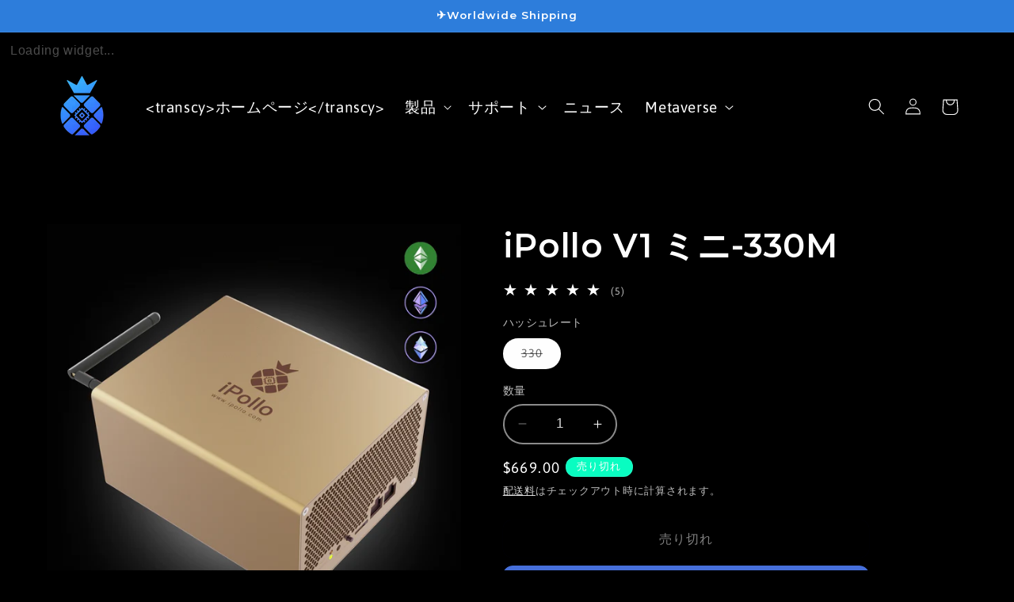

--- FILE ---
content_type: text/html; charset=utf-8
request_url: https://ipollo.com/ja/products/ipollo-v1-mini-330m
body_size: 44292
content:
<!doctype html>
<html class="no-js" lang="ja">
  <head>
    <meta charset="utf-8">
    <meta http-equiv="X-UA-Compatible" content="IE=edge">
    <meta name="msvalidate.01" content="8872D4D5439514E95503A9DD94077B2B" />
    <meta name="viewport" content="width=device-width,initial-scale=1">
    <meta name="theme-color" content="">
    <script async src="https://www.googletagmanager.com/gtag/js?id=G-Y6S7NZV68M"></script>
    <script>
      window.dataLayer = window.dataLayer || [];
      function gtag(){dataLayer.push(arguments);}
      gtag('js', new Date());
    
      gtag('config', 'G-Y6S7NZV68M');
    </script>
    <link rel="canonical" href="https://ipollo.com/ja/products/ipollo-v1-mini-330m"><link rel="icon" type="image/png" href="//ipollo.com/cdn/shop/files/111111c_3a0c5061-eb4f-4462-bb73-61568b6a8159.png?crop=center&height=32&v=1691477050&width=32"><link rel="preconnect" href="https://fonts.shopifycdn.com" crossorigin><title>
      iPollo V1 ミニ-330M
 &ndash; iPollo Store</title>

    
      <meta name="description" content="イーサリアム クラシック マイニング計算機 関税およびその他の輸入税は含まれません。 （180日保証） iPollo ストアのすべての iPollo マイナーには PSU が付属しており、-15℃ 以上で使用できます Visa、Master カード、銀行振込がご利用いただけます。 ご注文後5営業日以内に発送いたします。 (祝日を除く) 内容 パラメータ 型番 V1 ミニ (WiFi) 暗号アルゴリズム / コイン イーサッシュ、ETHF、ETC、QKC、CLO、POM、ZIL ハッシュレート (MH/s) 330±10% サイズ(mm、H*W*L) 179×143×90 重量(kg) 2.4 動作温度(℃) 10-25 消費電力(W">
    

    

<meta property="og:site_name" content="iPollo Store">
<meta property="og:url" content="https://ipollo.com/ja/products/ipollo-v1-mini-330m">
<meta property="og:title" content="iPollo V1 ミニ-330M">
<meta property="og:type" content="product">
<meta property="og:description" content="イーサリアム クラシック マイニング計算機 関税およびその他の輸入税は含まれません。 （180日保証） iPollo ストアのすべての iPollo マイナーには PSU が付属しており、-15℃ 以上で使用できます Visa、Master カード、銀行振込がご利用いただけます。 ご注文後5営業日以内に発送いたします。 (祝日を除く) 内容 パラメータ 型番 V1 ミニ (WiFi) 暗号アルゴリズム / コイン イーサッシュ、ETHF、ETC、QKC、CLO、POM、ZIL ハッシュレート (MH/s) 330±10% サイズ(mm、H*W*L) 179×143×90 重量(kg) 2.4 動作温度(℃) 10-25 消費電力(W"><meta property="og:image" content="http://ipollo.com/cdn/shop/files/4_ec98682e-e0eb-41c1-a426-425789f601a2.png?v=1682500817">
  <meta property="og:image:secure_url" content="https://ipollo.com/cdn/shop/files/4_ec98682e-e0eb-41c1-a426-425789f601a2.png?v=1682500817">
  <meta property="og:image:width" content="1510">
  <meta property="og:image:height" content="1510"><meta property="og:price:amount" content="669.00">
  <meta property="og:price:currency" content="USD"><meta name="twitter:site" content="@iPolloMiner"><meta name="twitter:card" content="summary_large_image">
<meta name="twitter:title" content="iPollo V1 ミニ-330M">
<meta name="twitter:description" content="イーサリアム クラシック マイニング計算機 関税およびその他の輸入税は含まれません。 （180日保証） iPollo ストアのすべての iPollo マイナーには PSU が付属しており、-15℃ 以上で使用できます Visa、Master カード、銀行振込がご利用いただけます。 ご注文後5営業日以内に発送いたします。 (祝日を除く) 内容 パラメータ 型番 V1 ミニ (WiFi) 暗号アルゴリズム / コイン イーサッシュ、ETHF、ETC、QKC、CLO、POM、ZIL ハッシュレート (MH/s) 330±10% サイズ(mm、H*W*L) 179×143×90 重量(kg) 2.4 動作温度(℃) 10-25 消費電力(W">


    <script src="//ipollo.com/cdn/shop/t/10/assets/constants.js?v=58251544750838685771695880969" defer="defer"></script>
    <script src="//ipollo.com/cdn/shop/t/10/assets/pubsub.js?v=158357773527763999511695880969" defer="defer"></script>
    <script src="//ipollo.com/cdn/shop/t/10/assets/global.js?v=54939145903281508041695880969" defer="defer"></script><script src="//ipollo.com/cdn/shop/t/10/assets/animations.js?v=88693664871331136111695880969" defer="defer"></script><script>window.performance && window.performance.mark && window.performance.mark('shopify.content_for_header.start');</script><meta name="google-site-verification" content="VA_x-aVv8liqDI1JcRK7H8QeLdlh9fDT44z8aUter4M">
<meta id="shopify-digital-wallet" name="shopify-digital-wallet" content="/61812474074/digital_wallets/dialog">
<link rel="alternate" hreflang="x-default" href="https://ipollo.com/products/ipollo-v1-mini-330m">
<link rel="alternate" hreflang="en" href="https://ipollo.com/products/ipollo-v1-mini-330m">
<link rel="alternate" hreflang="th" href="https://ipollo.com/th/products/ipollo-v1-mini-330m">
<link rel="alternate" hreflang="no" href="https://ipollo.com/no/products/ipollo-v1-mini-330m">
<link rel="alternate" hreflang="ms" href="https://ipollo.com/ms/products/ipollo-v1-mini-330m">
<link rel="alternate" hreflang="ko" href="https://ipollo.com/ko/products/ipollo-v1-mini-330m">
<link rel="alternate" hreflang="ja" href="https://ipollo.com/ja/products/ipollo-v1-mini-330m">
<link rel="alternate" hreflang="it" href="https://ipollo.com/it/products/ipollo-v1-mini-330m">
<link rel="alternate" hreflang="id" href="https://ipollo.com/id/products/ipollo-v1-mini-330m">
<link rel="alternate" hreflang="hi" href="https://ipollo.com/hi/products/ipollo-v1-mini-330m">
<link rel="alternate" hreflang="de" href="https://ipollo.com/de/products/ipollo-v1-mini-330m">
<link rel="alternate" hreflang="eo" href="https://ipollo.com/eo/products/ipollo-v1-mini-330m">
<link rel="alternate" hreflang="da" href="https://ipollo.com/da/products/ipollo-v1-mini-330m">
<link rel="alternate" hreflang="bg" href="https://ipollo.com/bg/products/ipollo-v1-mini-330m">
<link rel="alternate" hreflang="bn" href="https://ipollo.com/bn/products/ipollo-v1-mini-330m">
<link rel="alternate" hreflang="es" href="https://ipollo.com/es/products/ipollo-v1-mini-330m">
<link rel="alternate" hreflang="ru" href="https://ipollo.com/ru/products/ipollo-v1-%D0%BC%D0%B8%D0%BD%D0%B8-330%D0%BC">
<link rel="alternate" hreflang="fr" href="https://ipollo.com/fr/products/ipollo-v1-mini-330m">
<link rel="alternate" hreflang="ar" href="https://ipollo.com/ar/products/ipollo-v1-mini-330-%D9%85">
<link rel="alternate" hreflang="en-CA" href="https://ipollo.com/en-ca/products/ipollo-v1-mini-330m">
<link rel="alternate" hreflang="en-JP" href="https://ipollo.com/en-jp/products/ipollo-v1-mini-330m">
<link rel="alternate" hreflang="en-KR" href="https://ipollo.com/en-jp/products/ipollo-v1-mini-330m">
<link rel="alternate" hreflang="en-TW" href="https://ipollo.com/en-jp/products/ipollo-v1-mini-330m">
<link rel="alternate" hreflang="en-AU" href="https://ipollo.com/en-jp/products/ipollo-v1-mini-330m">
<link rel="alternate" hreflang="en-TH" href="https://ipollo.com/en-jp/products/ipollo-v1-mini-330m">
<link rel="alternate" hreflang="en-ID" href="https://ipollo.com/en-jp/products/ipollo-v1-mini-330m">
<link rel="alternate" hreflang="en-HK" href="https://ipollo.com/en-jp/products/ipollo-v1-mini-330m">
<link rel="alternate" hreflang="en-CN" href="https://ipollo.com/en-jp/products/ipollo-v1-mini-330m">
<link rel="alternate" hreflang="en-SG" href="https://ipollo.com/en-jp/products/ipollo-v1-mini-330m">
<link rel="alternate" hreflang="en-MY" href="https://ipollo.com/en-jp/products/ipollo-v1-mini-330m">
<link rel="alternate" type="application/json+oembed" href="https://ipollo.com/ja/products/ipollo-v1-mini-330m.oembed">
<script async="async" src="/checkouts/internal/preloads.js?locale=ja-US"></script>
<script id="shopify-features" type="application/json">{"accessToken":"b2eaabfbc0a6acb0a366958c15fc976a","betas":["rich-media-storefront-analytics"],"domain":"ipollo.com","predictiveSearch":true,"shopId":61812474074,"locale":"ja"}</script>
<script>var Shopify = Shopify || {};
Shopify.shop = "ipollo-store.myshopify.com";
Shopify.locale = "ja";
Shopify.currency = {"active":"USD","rate":"1.0"};
Shopify.country = "US";
Shopify.theme = {"name":"Refresh 9","id":137320366298,"schema_name":"Refresh","schema_version":"11.0.0","theme_store_id":1567,"role":"main"};
Shopify.theme.handle = "null";
Shopify.theme.style = {"id":null,"handle":null};
Shopify.cdnHost = "ipollo.com/cdn";
Shopify.routes = Shopify.routes || {};
Shopify.routes.root = "/ja/";</script>
<script type="module">!function(o){(o.Shopify=o.Shopify||{}).modules=!0}(window);</script>
<script>!function(o){function n(){var o=[];function n(){o.push(Array.prototype.slice.apply(arguments))}return n.q=o,n}var t=o.Shopify=o.Shopify||{};t.loadFeatures=n(),t.autoloadFeatures=n()}(window);</script>
<script id="shop-js-analytics" type="application/json">{"pageType":"product"}</script>
<script defer="defer" async type="module" src="//ipollo.com/cdn/shopifycloud/shop-js/modules/v2/client.init-shop-cart-sync_B6iN3ppr.ja.esm.js"></script>
<script defer="defer" async type="module" src="//ipollo.com/cdn/shopifycloud/shop-js/modules/v2/chunk.common_JT7zyiq2.esm.js"></script>
<script type="module">
  await import("//ipollo.com/cdn/shopifycloud/shop-js/modules/v2/client.init-shop-cart-sync_B6iN3ppr.ja.esm.js");
await import("//ipollo.com/cdn/shopifycloud/shop-js/modules/v2/chunk.common_JT7zyiq2.esm.js");

  window.Shopify.SignInWithShop?.initShopCartSync?.({"fedCMEnabled":true,"windoidEnabled":true});

</script>
<script>(function() {
  var isLoaded = false;
  function asyncLoad() {
    if (isLoaded) return;
    isLoaded = true;
    var urls = ["https:\/\/cdn.autoketing.org\/sdk-cdn\/popup-fullsize\/dist\/popup-fullsize-embed.js?t=1692861916627028322\u0026shop=ipollo-store.myshopify.com","https:\/\/cdn.autoketing.org\/sdk-cdn\/sales-pop\/dist\/sales-pop-embed.js?t=1732520638593441982\u0026shop=ipollo-store.myshopify.com","\/\/cdn.shopify.com\/proxy\/6b8771107bbdc3fa541665be33b97c09300aa3ed15290e1caffa5b2013a6d48b\/api.goaffpro.com\/loader.js?shop=ipollo-store.myshopify.com\u0026sp-cache-control=cHVibGljLCBtYXgtYWdlPTkwMA"];
    for (var i = 0; i < urls.length; i++) {
      var s = document.createElement('script');
      s.type = 'text/javascript';
      s.async = true;
      s.src = urls[i];
      var x = document.getElementsByTagName('script')[0];
      x.parentNode.insertBefore(s, x);
    }
  };
  if(window.attachEvent) {
    window.attachEvent('onload', asyncLoad);
  } else {
    window.addEventListener('load', asyncLoad, false);
  }
})();</script>
<script id="__st">var __st={"a":61812474074,"offset":28800,"reqid":"66ace75d-9a66-41f7-bcb9-e79517f4d90a-1768576852","pageurl":"ipollo.com\/ja\/products\/ipollo-v1-mini-330m","u":"458262b45f71","p":"product","rtyp":"product","rid":7974978453722};</script>
<script>window.ShopifyPaypalV4VisibilityTracking = true;</script>
<script id="captcha-bootstrap">!function(){'use strict';const t='contact',e='account',n='new_comment',o=[[t,t],['blogs',n],['comments',n],[t,'customer']],c=[[e,'customer_login'],[e,'guest_login'],[e,'recover_customer_password'],[e,'create_customer']],r=t=>t.map((([t,e])=>`form[action*='/${t}']:not([data-nocaptcha='true']) input[name='form_type'][value='${e}']`)).join(','),a=t=>()=>t?[...document.querySelectorAll(t)].map((t=>t.form)):[];function s(){const t=[...o],e=r(t);return a(e)}const i='password',u='form_key',d=['recaptcha-v3-token','g-recaptcha-response','h-captcha-response',i],f=()=>{try{return window.sessionStorage}catch{return}},m='__shopify_v',_=t=>t.elements[u];function p(t,e,n=!1){try{const o=window.sessionStorage,c=JSON.parse(o.getItem(e)),{data:r}=function(t){const{data:e,action:n}=t;return t[m]||n?{data:e,action:n}:{data:t,action:n}}(c);for(const[e,n]of Object.entries(r))t.elements[e]&&(t.elements[e].value=n);n&&o.removeItem(e)}catch(o){console.error('form repopulation failed',{error:o})}}const l='form_type',E='cptcha';function T(t){t.dataset[E]=!0}const w=window,h=w.document,L='Shopify',v='ce_forms',y='captcha';let A=!1;((t,e)=>{const n=(g='f06e6c50-85a8-45c8-87d0-21a2b65856fe',I='https://cdn.shopify.com/shopifycloud/storefront-forms-hcaptcha/ce_storefront_forms_captcha_hcaptcha.v1.5.2.iife.js',D={infoText:'hCaptchaによる保護',privacyText:'プライバシー',termsText:'利用規約'},(t,e,n)=>{const o=w[L][v],c=o.bindForm;if(c)return c(t,g,e,D).then(n);var r;o.q.push([[t,g,e,D],n]),r=I,A||(h.body.append(Object.assign(h.createElement('script'),{id:'captcha-provider',async:!0,src:r})),A=!0)});var g,I,D;w[L]=w[L]||{},w[L][v]=w[L][v]||{},w[L][v].q=[],w[L][y]=w[L][y]||{},w[L][y].protect=function(t,e){n(t,void 0,e),T(t)},Object.freeze(w[L][y]),function(t,e,n,w,h,L){const[v,y,A,g]=function(t,e,n){const i=e?o:[],u=t?c:[],d=[...i,...u],f=r(d),m=r(i),_=r(d.filter((([t,e])=>n.includes(e))));return[a(f),a(m),a(_),s()]}(w,h,L),I=t=>{const e=t.target;return e instanceof HTMLFormElement?e:e&&e.form},D=t=>v().includes(t);t.addEventListener('submit',(t=>{const e=I(t);if(!e)return;const n=D(e)&&!e.dataset.hcaptchaBound&&!e.dataset.recaptchaBound,o=_(e),c=g().includes(e)&&(!o||!o.value);(n||c)&&t.preventDefault(),c&&!n&&(function(t){try{if(!f())return;!function(t){const e=f();if(!e)return;const n=_(t);if(!n)return;const o=n.value;o&&e.removeItem(o)}(t);const e=Array.from(Array(32),(()=>Math.random().toString(36)[2])).join('');!function(t,e){_(t)||t.append(Object.assign(document.createElement('input'),{type:'hidden',name:u})),t.elements[u].value=e}(t,e),function(t,e){const n=f();if(!n)return;const o=[...t.querySelectorAll(`input[type='${i}']`)].map((({name:t})=>t)),c=[...d,...o],r={};for(const[a,s]of new FormData(t).entries())c.includes(a)||(r[a]=s);n.setItem(e,JSON.stringify({[m]:1,action:t.action,data:r}))}(t,e)}catch(e){console.error('failed to persist form',e)}}(e),e.submit())}));const S=(t,e)=>{t&&!t.dataset[E]&&(n(t,e.some((e=>e===t))),T(t))};for(const o of['focusin','change'])t.addEventListener(o,(t=>{const e=I(t);D(e)&&S(e,y())}));const B=e.get('form_key'),M=e.get(l),P=B&&M;t.addEventListener('DOMContentLoaded',(()=>{const t=y();if(P)for(const e of t)e.elements[l].value===M&&p(e,B);[...new Set([...A(),...v().filter((t=>'true'===t.dataset.shopifyCaptcha))])].forEach((e=>S(e,t)))}))}(h,new URLSearchParams(w.location.search),n,t,e,['guest_login'])})(!0,!0)}();</script>
<script integrity="sha256-4kQ18oKyAcykRKYeNunJcIwy7WH5gtpwJnB7kiuLZ1E=" data-source-attribution="shopify.loadfeatures" defer="defer" src="//ipollo.com/cdn/shopifycloud/storefront/assets/storefront/load_feature-a0a9edcb.js" crossorigin="anonymous"></script>
<script data-source-attribution="shopify.dynamic_checkout.dynamic.init">var Shopify=Shopify||{};Shopify.PaymentButton=Shopify.PaymentButton||{isStorefrontPortableWallets:!0,init:function(){window.Shopify.PaymentButton.init=function(){};var t=document.createElement("script");t.src="https://ipollo.com/cdn/shopifycloud/portable-wallets/latest/portable-wallets.ja.js",t.type="module",document.head.appendChild(t)}};
</script>
<script data-source-attribution="shopify.dynamic_checkout.buyer_consent">
  function portableWalletsHideBuyerConsent(e){var t=document.getElementById("shopify-buyer-consent"),n=document.getElementById("shopify-subscription-policy-button");t&&n&&(t.classList.add("hidden"),t.setAttribute("aria-hidden","true"),n.removeEventListener("click",e))}function portableWalletsShowBuyerConsent(e){var t=document.getElementById("shopify-buyer-consent"),n=document.getElementById("shopify-subscription-policy-button");t&&n&&(t.classList.remove("hidden"),t.removeAttribute("aria-hidden"),n.addEventListener("click",e))}window.Shopify?.PaymentButton&&(window.Shopify.PaymentButton.hideBuyerConsent=portableWalletsHideBuyerConsent,window.Shopify.PaymentButton.showBuyerConsent=portableWalletsShowBuyerConsent);
</script>
<script>
  function portableWalletsCleanup(e){e&&e.src&&console.error("Failed to load portable wallets script "+e.src);var t=document.querySelectorAll("shopify-accelerated-checkout .shopify-payment-button__skeleton, shopify-accelerated-checkout-cart .wallet-cart-button__skeleton"),e=document.getElementById("shopify-buyer-consent");for(let e=0;e<t.length;e++)t[e].remove();e&&e.remove()}function portableWalletsNotLoadedAsModule(e){e instanceof ErrorEvent&&"string"==typeof e.message&&e.message.includes("import.meta")&&"string"==typeof e.filename&&e.filename.includes("portable-wallets")&&(window.removeEventListener("error",portableWalletsNotLoadedAsModule),window.Shopify.PaymentButton.failedToLoad=e,"loading"===document.readyState?document.addEventListener("DOMContentLoaded",window.Shopify.PaymentButton.init):window.Shopify.PaymentButton.init())}window.addEventListener("error",portableWalletsNotLoadedAsModule);
</script>

<script type="module" src="https://ipollo.com/cdn/shopifycloud/portable-wallets/latest/portable-wallets.ja.js" onError="portableWalletsCleanup(this)" crossorigin="anonymous"></script>
<script nomodule>
  document.addEventListener("DOMContentLoaded", portableWalletsCleanup);
</script>

<link id="shopify-accelerated-checkout-styles" rel="stylesheet" media="screen" href="https://ipollo.com/cdn/shopifycloud/portable-wallets/latest/accelerated-checkout-backwards-compat.css" crossorigin="anonymous">
<style id="shopify-accelerated-checkout-cart">
        #shopify-buyer-consent {
  margin-top: 1em;
  display: inline-block;
  width: 100%;
}

#shopify-buyer-consent.hidden {
  display: none;
}

#shopify-subscription-policy-button {
  background: none;
  border: none;
  padding: 0;
  text-decoration: underline;
  font-size: inherit;
  cursor: pointer;
}

#shopify-subscription-policy-button::before {
  box-shadow: none;
}

      </style>
<script id="sections-script" data-sections="header" defer="defer" src="//ipollo.com/cdn/shop/t/10/compiled_assets/scripts.js?v=4647"></script>
<script>window.performance && window.performance.mark && window.performance.mark('shopify.content_for_header.end');</script>


    <style data-shopify>
      @font-face {
  font-family: Asap;
  font-weight: 400;
  font-style: normal;
  font-display: swap;
  src: url("//ipollo.com/cdn/fonts/asap/asap_n4.994be5d5211fe3b2dda4ebd41cf2b04f4dfe140e.woff2") format("woff2"),
       url("//ipollo.com/cdn/fonts/asap/asap_n4.e7f26429238df8651924f4a97a5e9467c7cf683b.woff") format("woff");
}

      @font-face {
  font-family: Asap;
  font-weight: 700;
  font-style: normal;
  font-display: swap;
  src: url("//ipollo.com/cdn/fonts/asap/asap_n7.3209f7e23b2ef01c793f40c7556e6532b06b5f1e.woff2") format("woff2"),
       url("//ipollo.com/cdn/fonts/asap/asap_n7.b0a0b6deb369ccc0b973a1d12f3530d5e4373c77.woff") format("woff");
}

      @font-face {
  font-family: Asap;
  font-weight: 400;
  font-style: italic;
  font-display: swap;
  src: url("//ipollo.com/cdn/fonts/asap/asap_i4.3c59c01b158892bd0ef8b61bc7f081c23ae9b42e.woff2") format("woff2"),
       url("//ipollo.com/cdn/fonts/asap/asap_i4.014f2bc4fda2741d520d341143cf61b2d5e0d21e.woff") format("woff");
}

      @font-face {
  font-family: Asap;
  font-weight: 700;
  font-style: italic;
  font-display: swap;
  src: url("//ipollo.com/cdn/fonts/asap/asap_i7.54957565625fd1dffc964521d01f3da61e596089.woff2") format("woff2"),
       url("//ipollo.com/cdn/fonts/asap/asap_i7.98e2b88b25225290e9c09e36eb54e243fd11491f.woff") format("woff");
}

      @font-face {
  font-family: Montserrat;
  font-weight: 600;
  font-style: normal;
  font-display: swap;
  src: url("//ipollo.com/cdn/fonts/montserrat/montserrat_n6.1326b3e84230700ef15b3a29fb520639977513e0.woff2") format("woff2"),
       url("//ipollo.com/cdn/fonts/montserrat/montserrat_n6.652f051080eb14192330daceed8cd53dfdc5ead9.woff") format("woff");
}


      
        :root,
        .color-background-1 {
          --color-background: 0,0,0;
        
          --gradient-background: #000000;
        
        --color-foreground: 14,27,77;
        --color-shadow: 14,27,77;
        --color-button: 71,112,219;
        --color-button-text: 0,0,0;
        --color-secondary-button: 0,0,0;
        --color-secondary-button-text: 14,27,77;
        --color-link: 14,27,77;
        --color-badge-foreground: 14,27,77;
        --color-badge-background: 0,0,0;
        --color-badge-border: 14,27,77;
        --payment-terms-background-color: rgb(0 0 0);
      }
      
        
        .color-background-2 {
          --color-background: 181,207,238;
        
          --gradient-background: #b5cfee;
        
        --color-foreground: 10,254,194;
        --color-shadow: 14,27,77;
        --color-button: 148,188,236;
        --color-button-text: 45,125,219;
        --color-secondary-button: 181,207,238;
        --color-secondary-button-text: 10,254,194;
        --color-link: 10,254,194;
        --color-badge-foreground: 10,254,194;
        --color-badge-background: 181,207,238;
        --color-badge-border: 10,254,194;
        --payment-terms-background-color: rgb(181 207 238);
      }
      
        
        .color-inverse {
          --color-background: 0,0,0;
        
          --gradient-background: #000000;
        
        --color-foreground: 255,255,255;
        --color-shadow: 0,0,0;
        --color-button: 54,147,255;
        --color-button-text: 255,255,255;
        --color-secondary-button: 0,0,0;
        --color-secondary-button-text: 54,147,255;
        --color-link: 54,147,255;
        --color-badge-foreground: 255,255,255;
        --color-badge-background: 0,0,0;
        --color-badge-border: 255,255,255;
        --payment-terms-background-color: rgb(0 0 0);
      }
      
        
        .color-accent-1 {
          --color-background: 45,125,219;
        
          --gradient-background: #2d7ddb;
        
        --color-foreground: 255,255,255;
        --color-shadow: 14,27,77;
        --color-button: 255,255,255;
        --color-button-text: 71,112,219;
        --color-secondary-button: 45,125,219;
        --color-secondary-button-text: 255,255,255;
        --color-link: 255,255,255;
        --color-badge-foreground: 255,255,255;
        --color-badge-background: 45,125,219;
        --color-badge-border: 255,255,255;
        --payment-terms-background-color: rgb(45 125 219);
      }
      
        
        .color-accent-2 {
          --color-background: 0,0,0;
        
          --gradient-background: #000000;
        
        --color-foreground: 10,254,194;
        --color-shadow: 0,0,0;
        --color-button: 255,255,255;
        --color-button-text: 255,255,255;
        --color-secondary-button: 0,0,0;
        --color-secondary-button-text: 0,0,0;
        --color-link: 0,0,0;
        --color-badge-foreground: 10,254,194;
        --color-badge-background: 0,0,0;
        --color-badge-border: 10,254,194;
        --payment-terms-background-color: rgb(0 0 0);
      }
      
        
        .color-scheme-2ef68e2b-e112-4e07-90dd-db3a9552620d {
          --color-background: 10,254,194;
        
          --gradient-background: #0afec2;
        
        --color-foreground: 255,255,255;
        --color-shadow: 0,0,0;
        --color-button: 71,112,219;
        --color-button-text: 0,0,0;
        --color-secondary-button: 10,254,194;
        --color-secondary-button-text: 0,0,0;
        --color-link: 0,0,0;
        --color-badge-foreground: 255,255,255;
        --color-badge-background: 10,254,194;
        --color-badge-border: 255,255,255;
        --payment-terms-background-color: rgb(10 254 194);
      }
      
        
        .color-scheme-4bcce970-f311-4693-9eb3-1c51d15ed993 {
          --color-background: 0,0,0;
        
          --gradient-background: #000000;
        
        --color-foreground: 14,27,77;
        --color-shadow: 14,27,77;
        --color-button: 71,112,219;
        --color-button-text: 0,0,0;
        --color-secondary-button: 0,0,0;
        --color-secondary-button-text: 14,27,77;
        --color-link: 14,27,77;
        --color-badge-foreground: 14,27,77;
        --color-badge-background: 0,0,0;
        --color-badge-border: 14,27,77;
        --payment-terms-background-color: rgb(0 0 0);
      }
      
        
        .color-scheme-c5e9c8fa-8abf-4f81-8247-6046bd6adca3 {
          --color-background: 0,0,0;
        
          --gradient-background: #000000;
        
        --color-foreground: 14,27,77;
        --color-shadow: 14,27,77;
        --color-button: 70,134,203;
        --color-button-text: 0,0,0;
        --color-secondary-button: 0,0,0;
        --color-secondary-button-text: 14,27,77;
        --color-link: 14,27,77;
        --color-badge-foreground: 14,27,77;
        --color-badge-background: 0,0,0;
        --color-badge-border: 14,27,77;
        --payment-terms-background-color: rgb(0 0 0);
      }
      

      body, .color-background-1, .color-background-2, .color-inverse, .color-accent-1, .color-accent-2, .color-scheme-2ef68e2b-e112-4e07-90dd-db3a9552620d, .color-scheme-4bcce970-f311-4693-9eb3-1c51d15ed993, .color-scheme-c5e9c8fa-8abf-4f81-8247-6046bd6adca3 {
        color: rgba(var(--color-foreground), 0.75);
        background-color: rgb(var(--color-background));
      }

      :root {
        --font-body-family: Asap, sans-serif;
        --font-body-style: normal;
        --font-body-weight: 400;
        --font-body-weight-bold: 700;

        --font-heading-family: Montserrat, sans-serif;
        --font-heading-style: normal;
        --font-heading-weight: 600;

        --font-body-scale: 1.05;
        --font-heading-scale: 1.0;

        --media-padding: px;
        --media-border-opacity: 1.0;
        --media-border-width: 0px;
        --media-radius: 0px;
        --media-shadow-opacity: 0.0;
        --media-shadow-horizontal-offset: 0px;
        --media-shadow-vertical-offset: 0px;
        --media-shadow-blur-radius: 0px;
        --media-shadow-visible: 0;

        --page-width: 120rem;
        --page-width-margin: 0rem;

        --product-card-image-padding: 1.6rem;
        --product-card-corner-radius: 1.8rem;
        --product-card-text-alignment: left;
        --product-card-border-width: 0.0rem;
        --product-card-border-opacity: 1.0;
        --product-card-shadow-opacity: 0.0;
        --product-card-shadow-visible: 0;
        --product-card-shadow-horizontal-offset: 0.0rem;
        --product-card-shadow-vertical-offset: 0.4rem;
        --product-card-shadow-blur-radius: 0.5rem;

        --collection-card-image-padding: 1.6rem;
        --collection-card-corner-radius: 1.8rem;
        --collection-card-text-alignment: left;
        --collection-card-border-width: 0.0rem;
        --collection-card-border-opacity: 1.0;
        --collection-card-shadow-opacity: 0.0;
        --collection-card-shadow-visible: 0;
        --collection-card-shadow-horizontal-offset: 0.0rem;
        --collection-card-shadow-vertical-offset: 0.4rem;
        --collection-card-shadow-blur-radius: 0.5rem;

        --blog-card-image-padding: 0.0rem;
        --blog-card-corner-radius: 1.8rem;
        --blog-card-text-alignment: center;
        --blog-card-border-width: 0.0rem;
        --blog-card-border-opacity: 1.0;
        --blog-card-shadow-opacity: 0.0;
        --blog-card-shadow-visible: 0;
        --blog-card-shadow-horizontal-offset: 0.0rem;
        --blog-card-shadow-vertical-offset: 0.4rem;
        --blog-card-shadow-blur-radius: 0.5rem;

        --badge-corner-radius: 4.0rem;

        --popup-border-width: 0px;
        --popup-border-opacity: 1.0;
        --popup-corner-radius: 12px;
        --popup-shadow-opacity: 0.0;
        --popup-shadow-horizontal-offset: 0px;
        --popup-shadow-vertical-offset: 4px;
        --popup-shadow-blur-radius: 5px;

        --drawer-border-width: 0px;
        --drawer-border-opacity: 0.1;
        --drawer-shadow-opacity: 0.0;
        --drawer-shadow-horizontal-offset: 0px;
        --drawer-shadow-vertical-offset: 4px;
        --drawer-shadow-blur-radius: 5px;

        --spacing-sections-desktop: 0px;
        --spacing-sections-mobile: 0px;

        --grid-desktop-vertical-spacing: 8px;
        --grid-desktop-horizontal-spacing: 8px;
        --grid-mobile-vertical-spacing: 4px;
        --grid-mobile-horizontal-spacing: 4px;

        --text-boxes-border-opacity: 1.0;
        --text-boxes-border-width: 0px;
        --text-boxes-radius: 0px;
        --text-boxes-shadow-opacity: 0.0;
        --text-boxes-shadow-visible: 0;
        --text-boxes-shadow-horizontal-offset: -40px;
        --text-boxes-shadow-vertical-offset: 0px;
        --text-boxes-shadow-blur-radius: 0px;

        --buttons-radius: 12px;
        --buttons-radius-outset: 12px;
        --buttons-border-width: 0px;
        --buttons-border-opacity: 0.35;
        --buttons-shadow-opacity: 0.0;
        --buttons-shadow-visible: 0;
        --buttons-shadow-horizontal-offset: 0px;
        --buttons-shadow-vertical-offset: -2px;
        --buttons-shadow-blur-radius: 5px;
        --buttons-border-offset: 0.3px;

        --inputs-radius: 26px;
        --inputs-border-width: 2px;
        --inputs-border-opacity: 0.55;
        --inputs-shadow-opacity: 0.0;
        --inputs-shadow-horizontal-offset: 0px;
        --inputs-margin-offset: 0px;
        --inputs-shadow-vertical-offset: 4px;
        --inputs-shadow-blur-radius: 5px;
        --inputs-radius-outset: 28px;

        --variant-pills-radius: 40px;
        --variant-pills-border-width: 2px;
        --variant-pills-border-opacity: 1.0;
        --variant-pills-shadow-opacity: 0.0;
        --variant-pills-shadow-horizontal-offset: 0px;
        --variant-pills-shadow-vertical-offset: 4px;
        --variant-pills-shadow-blur-radius: 5px;
      }

      *,
      *::before,
      *::after {
        box-sizing: inherit;
      }

      html {
        box-sizing: border-box;
        font-size: calc(var(--font-body-scale) * 62.5%);
        height: 100%;
      }

      body {
        display: grid;
        grid-template-rows: auto auto 1fr auto;
        grid-template-columns: 100%;
        min-height: 100%;
        margin: 0;
        font-size: 1.5rem;
        letter-spacing: 0.06rem;
        line-height: calc(1 + 0.8 / var(--font-body-scale));
        font-family: var(--font-body-family);
        font-style: var(--font-body-style);
        font-weight: var(--font-body-weight);
      }

      @media screen and (min-width: 750px) {
        body {
          font-size: 1.6rem;
        }
      }
    </style>

    <link href="//ipollo.com/cdn/shop/t/10/assets/base.css?v=140793991701401060101695880969" rel="stylesheet" type="text/css" media="all" />
<link rel="preload" as="font" href="//ipollo.com/cdn/fonts/asap/asap_n4.994be5d5211fe3b2dda4ebd41cf2b04f4dfe140e.woff2" type="font/woff2" crossorigin><link rel="preload" as="font" href="//ipollo.com/cdn/fonts/montserrat/montserrat_n6.1326b3e84230700ef15b3a29fb520639977513e0.woff2" type="font/woff2" crossorigin><link href="//ipollo.com/cdn/shop/t/10/assets/component-localization-form.css?v=143319823105703127341695880969" rel="stylesheet" type="text/css" media="all" />
      <script src="//ipollo.com/cdn/shop/t/10/assets/localization-form.js?v=161644695336821385561695880969" defer="defer"></script><link
        rel="stylesheet"
        href="//ipollo.com/cdn/shop/t/10/assets/component-predictive-search.css?v=118923337488134913561695880969"
        media="print"
        onload="this.media='all'"
      ><script>
      document.documentElement.className = document.documentElement.className.replace('no-js', 'js');
      if (Shopify.designMode) {
        document.documentElement.classList.add('shopify-design-mode');
      }
    </script>
  <!-- BEGIN app block: shopify://apps/popup-sign-up-sales-banner/blocks/app-embed/bf8cecc4-adc8-4a21-b131-1cdc35783b70 --><script src="https://cdn.autoketing.org/sdk-cdn/popup-fullsize/dist/popup-fullsize-embed.js?shop=ipollo.com" defer="defer"></script>


<!-- END app block --><!-- BEGIN app block: shopify://apps/klaviyo-email-marketing-sms/blocks/klaviyo-onsite-embed/2632fe16-c075-4321-a88b-50b567f42507 -->












  <script async src="https://static.klaviyo.com/onsite/js/WYtnqU/klaviyo.js?company_id=WYtnqU"></script>
  <script>!function(){if(!window.klaviyo){window._klOnsite=window._klOnsite||[];try{window.klaviyo=new Proxy({},{get:function(n,i){return"push"===i?function(){var n;(n=window._klOnsite).push.apply(n,arguments)}:function(){for(var n=arguments.length,o=new Array(n),w=0;w<n;w++)o[w]=arguments[w];var t="function"==typeof o[o.length-1]?o.pop():void 0,e=new Promise((function(n){window._klOnsite.push([i].concat(o,[function(i){t&&t(i),n(i)}]))}));return e}}})}catch(n){window.klaviyo=window.klaviyo||[],window.klaviyo.push=function(){var n;(n=window._klOnsite).push.apply(n,arguments)}}}}();</script>

  
    <script id="viewed_product">
      if (item == null) {
        var _learnq = _learnq || [];

        var MetafieldReviews = null
        var MetafieldYotpoRating = null
        var MetafieldYotpoCount = null
        var MetafieldLooxRating = null
        var MetafieldLooxCount = null
        var okendoProduct = null
        var okendoProductReviewCount = null
        var okendoProductReviewAverageValue = null
        try {
          // The following fields are used for Customer Hub recently viewed in order to add reviews.
          // This information is not part of __kla_viewed. Instead, it is part of __kla_viewed_reviewed_items
          MetafieldReviews = {"rating":{"scale_min":"1.0","scale_max":"5.0","value":"5.0"},"rating_count":5};
          MetafieldYotpoRating = null
          MetafieldYotpoCount = null
          MetafieldLooxRating = null
          MetafieldLooxCount = null

          okendoProduct = null
          // If the okendo metafield is not legacy, it will error, which then requires the new json formatted data
          if (okendoProduct && 'error' in okendoProduct) {
            okendoProduct = null
          }
          okendoProductReviewCount = okendoProduct ? okendoProduct.reviewCount : null
          okendoProductReviewAverageValue = okendoProduct ? okendoProduct.reviewAverageValue : null
        } catch (error) {
          console.error('Error in Klaviyo onsite reviews tracking:', error);
        }

        var item = {
          Name: "iPollo V1 ミニ-330M",
          ProductID: 7974978453722,
          Categories: ["All","ETH Family","ETHマイナー","iPolloマイナー","V1＆V1ミニ"],
          ImageURL: "https://ipollo.com/cdn/shop/files/4_ec98682e-e0eb-41c1-a426-425789f601a2_grande.png?v=1682500817",
          URL: "https://ipollo.com/ja/products/ipollo-v1-mini-330m",
          Brand: "iPollo Store",
          Price: "$669.00",
          Value: "669.00",
          CompareAtPrice: "$0.00"
        };
        _learnq.push(['track', 'Viewed Product', item]);
        _learnq.push(['trackViewedItem', {
          Title: item.Name,
          ItemId: item.ProductID,
          Categories: item.Categories,
          ImageUrl: item.ImageURL,
          Url: item.URL,
          Metadata: {
            Brand: item.Brand,
            Price: item.Price,
            Value: item.Value,
            CompareAtPrice: item.CompareAtPrice
          },
          metafields:{
            reviews: MetafieldReviews,
            yotpo:{
              rating: MetafieldYotpoRating,
              count: MetafieldYotpoCount,
            },
            loox:{
              rating: MetafieldLooxRating,
              count: MetafieldLooxCount,
            },
            okendo: {
              rating: okendoProductReviewAverageValue,
              count: okendoProductReviewCount,
            }
          }
        }]);
      }
    </script>
  




  <script>
    window.klaviyoReviewsProductDesignMode = false
  </script>







<!-- END app block --><!-- BEGIN app block: shopify://apps/sales-popup-autoketing-pop/blocks/app-embed/3a6fc4fb-65c3-4842-8241-9c5e581ca83e -->
<!-- END app block --><!-- BEGIN app block: shopify://apps/transcy/blocks/switcher_embed_block/bce4f1c0-c18c-43b0-b0b2-a1aefaa44573 --><!-- BEGIN app snippet: fa_translate_core --><script>
    (function () {
        console.log("transcy ignore convert TC value",typeof transcy_ignoreConvertPrice != "undefined");
        
        function addMoneyTag(mutations, observer) {
            let currencyCookie = getCookieCore("transcy_currency");
            
            let shopifyCurrencyRegex = buildXPathQuery(
                window.ShopifyTC.shopifyCurrency.price_currency
            );
            let currencyRegex = buildCurrencyRegex(window.ShopifyTC.shopifyCurrency.price_currency)
            let tempTranscy = document.evaluate(shopifyCurrencyRegex, document, null, XPathResult.ORDERED_NODE_SNAPSHOT_TYPE, null);
            for (let iTranscy = 0; iTranscy < tempTranscy.snapshotLength; iTranscy++) {
                let elTranscy = tempTranscy.snapshotItem(iTranscy);
                if (elTranscy.innerHTML &&
                !elTranscy.classList.contains('transcy-money') && (typeof transcy_ignoreConvertPrice == "undefined" ||
                !transcy_ignoreConvertPrice?.some(className => elTranscy.classList?.contains(className))) && elTranscy?.childNodes?.length == 1) {
                    if (!window.ShopifyTC?.shopifyCurrency?.price_currency || currencyCookie == window.ShopifyTC?.currency?.active || !currencyCookie) {
                        addClassIfNotExists(elTranscy, 'notranslate');
                        continue;
                    }

                    elTranscy.classList.add('transcy-money');
                    let innerHTML = replaceMatches(elTranscy?.textContent, currencyRegex);
                    elTranscy.innerHTML = innerHTML;
                    if (!innerHTML.includes("tc-money")) {
                        addClassIfNotExists(elTranscy, 'notranslate');
                    }
                } 
                if (elTranscy.classList.contains('transcy-money') && !elTranscy?.innerHTML?.includes("tc-money")) {
                    addClassIfNotExists(elTranscy, 'notranslate');
                }
            }
        }
    
        function logChangesTranscy(mutations, observer) {
            const xpathQuery = `
                //*[text()[contains(.,"•tc")]] |
                //*[text()[contains(.,"tc")]] |
                //*[text()[contains(.,"transcy")]] |
                //textarea[@placeholder[contains(.,"transcy")]] |
                //textarea[@placeholder[contains(.,"tc")]] |
                //select[@placeholder[contains(.,"transcy")]] |
                //select[@placeholder[contains(.,"tc")]] |
                //input[@placeholder[contains(.,"tc")]] |
                //input[@value[contains(.,"tc")]] |
                //input[@value[contains(.,"transcy")]] |
                //*[text()[contains(.,"TC")]] |
                //textarea[@placeholder[contains(.,"TC")]] |
                //select[@placeholder[contains(.,"TC")]] |
                //input[@placeholder[contains(.,"TC")]] |
                //input[@value[contains(.,"TC")]]
            `;
            let tempTranscy = document.evaluate(xpathQuery, document, null, XPathResult.ORDERED_NODE_SNAPSHOT_TYPE, null);
            for (let iTranscy = 0; iTranscy < tempTranscy.snapshotLength; iTranscy++) {
                let elTranscy = tempTranscy.snapshotItem(iTranscy);
                let innerHtmlTranscy = elTranscy?.innerHTML ? elTranscy.innerHTML : "";
                if (innerHtmlTranscy && !["SCRIPT", "LINK", "STYLE"].includes(elTranscy.nodeName)) {
                    const textToReplace = [
                        '&lt;•tc&gt;', '&lt;/•tc&gt;', '&lt;tc&gt;', '&lt;/tc&gt;',
                        '&lt;transcy&gt;', '&lt;/transcy&gt;', '&amp;lt;tc&amp;gt;',
                        '&amp;lt;/tc&amp;gt;', '&lt;TRANSCY&gt;', '&lt;/TRANSCY&gt;',
                        '&lt;TC&gt;', '&lt;/TC&gt;'
                    ];
                    let containsTag = textToReplace.some(tag => innerHtmlTranscy.includes(tag));
                    if (containsTag) {
                        textToReplace.forEach(tag => {
                            innerHtmlTranscy = innerHtmlTranscy.replaceAll(tag, '');
                        });
                        elTranscy.innerHTML = innerHtmlTranscy;
                        elTranscy.setAttribute('translate', 'no');
                    }
    
                    const tagsToReplace = ['<•tc>', '</•tc>', '<tc>', '</tc>', '<transcy>', '</transcy>', '<TC>', '</TC>', '<TRANSCY>', '</TRANSCY>'];
                    if (tagsToReplace.some(tag => innerHtmlTranscy.includes(tag))) {
                        innerHtmlTranscy = innerHtmlTranscy.replace(/<(|\/)transcy>|<(|\/)tc>|<(|\/)•tc>/gi, "");
                        elTranscy.innerHTML = innerHtmlTranscy;
                        elTranscy.setAttribute('translate', 'no');
                    }
                }
                if (["INPUT"].includes(elTranscy.nodeName)) {
                    let valueInputTranscy = elTranscy.value.replaceAll("&lt;tc&gt;", "").replaceAll("&lt;/tc&gt;", "").replace(/<(|\/)transcy>|<(|\/)tc>/gi, "");
                    elTranscy.value = valueInputTranscy
                }
    
                if (["INPUT", "SELECT", "TEXTAREA"].includes(elTranscy.nodeName)) {
                    elTranscy.placeholder = elTranscy.placeholder.replaceAll("&lt;tc&gt;", "").replaceAll("&lt;/tc&gt;", "").replace(/<(|\/)transcy>|<(|\/)tc>/gi, "");
                }
            }
            addMoneyTag(mutations, observer)
        }
        const observerOptionsTranscy = {
            subtree: true,
            childList: true
        };
        const observerTranscy = new MutationObserver(logChangesTranscy);
        observerTranscy.observe(document.documentElement, observerOptionsTranscy);
    })();

    const addClassIfNotExists = (element, className) => {
        if (!element.classList.contains(className)) {
            element.classList.add(className);
        }
    };
    
    const replaceMatches = (content, currencyRegex) => {
        let arrCurrencies = content.match(currencyRegex);
    
        if (arrCurrencies?.length && content === arrCurrencies[0]) {
            return content;
        }
        return (
            arrCurrencies?.reduce((string, oldVal, index) => {
                const hasSpaceBefore = string.match(new RegExp(`\\s${oldVal}`));
                const hasSpaceAfter = string.match(new RegExp(`${oldVal}\\s`));
                let eleCurrencyConvert = `<tc-money translate="no">${arrCurrencies[index]}</tc-money>`;
                if (hasSpaceBefore) eleCurrencyConvert = ` ${eleCurrencyConvert}`;
                if (hasSpaceAfter) eleCurrencyConvert = `${eleCurrencyConvert} `;
                if (string.includes("tc-money")) {
                    return string;
                }
                return string?.replaceAll(oldVal, eleCurrencyConvert);
            }, content) || content
        );
        return result;
    };
    
    const unwrapCurrencySpan = (text) => {
        return text.replace(/<span[^>]*>(.*?)<\/span>/gi, "$1");
    };

    const getSymbolsAndCodes = (text)=>{
        let numberPattern = "\\d+(?:[.,]\\d+)*(?:[.,]\\d+)?(?:\\s?\\d+)?"; // Chỉ tối đa 1 khoảng trắng
        let textWithoutCurrencySpan = unwrapCurrencySpan(text);
        let symbolsAndCodes = textWithoutCurrencySpan
            .trim()
            .replace(new RegExp(numberPattern, "g"), "")
            .split(/\s+/) // Loại bỏ khoảng trắng dư thừa
            .filter((el) => el);

        if (!Array.isArray(symbolsAndCodes) || symbolsAndCodes.length === 0) {
            throw new Error("symbolsAndCodes must be a non-empty array.");
        }

        return symbolsAndCodes;
    }
    
    const buildCurrencyRegex = (text) => {
       let symbolsAndCodes = getSymbolsAndCodes(text)
       let patterns = createCurrencyRegex(symbolsAndCodes)

       return new RegExp(`(${patterns.join("|")})`, "g");
    };

    const createCurrencyRegex = (symbolsAndCodes)=>{
        const escape = (str) => str.replace(/[-/\\^$*+?.()|[\]{}]/g, "\\$&");
        const [s1, s2] = [escape(symbolsAndCodes[0]), escape(symbolsAndCodes[1] || "")];
        const space = "\\s?";
        const numberPattern = "\\d+(?:[.,]\\d+)*(?:[.,]\\d+)?(?:\\s?\\d+)?"; 
        const patterns = [];
        if (s1 && s2) {
            patterns.push(
                `${s1}${space}${numberPattern}${space}${s2}`,
                `${s2}${space}${numberPattern}${space}${s1}`,
                `${s2}${space}${s1}${space}${numberPattern}`,
                `${s1}${space}${s2}${space}${numberPattern}`
            );
        }
        if (s1) {
            patterns.push(`${s1}${space}${numberPattern}`);
            patterns.push(`${numberPattern}${space}${s1}`);
        }

        if (s2) {
            patterns.push(`${s2}${space}${numberPattern}`);
            patterns.push(`${numberPattern}${space}${s2}`);
        }
        return patterns;
    }
    
    const getCookieCore = function (name) {
        var nameEQ = name + "=";
        var ca = document.cookie.split(';');
        for (var i = 0; i < ca.length; i++) {
            var c = ca[i];
            while (c.charAt(0) == ' ') c = c.substring(1, c.length);
            if (c.indexOf(nameEQ) == 0) return c.substring(nameEQ.length, c.length);
        }
        return null;
    };
    
    const buildXPathQuery = (text) => {
        let numberPattern = "\\d+(?:[.,]\\d+)*"; // Bỏ `matches()`
        let symbolAndCodes = text.replace(/<span[^>]*>(.*?)<\/span>/gi, "$1")
            .trim()
            .replace(new RegExp(numberPattern, "g"), "")
            .split(" ")
            ?.filter((el) => el);
    
        if (!symbolAndCodes || !Array.isArray(symbolAndCodes) || symbolAndCodes.length === 0) {
            throw new Error("symbolAndCodes must be a non-empty array.");
        }
    
        // Escape ký tự đặc biệt trong XPath
        const escapeXPath = (str) => str.replace(/(["'])/g, "\\$1");
    
        // Danh sách thẻ HTML cần tìm
        const allowedTags = ["div", "span", "p", "strong", "b", "h1", "h2", "h3", "h4", "h5", "h6", "td", "li", "font", "dd", 'a', 'font', 's'];
    
        // Tạo điều kiện contains() cho từng symbol hoặc code
        const conditions = symbolAndCodes
            .map((symbol) =>
                `(contains(text(), "${escapeXPath(symbol)}") and (contains(text(), "0") or contains(text(), "1") or contains(text(), "2") or contains(text(), "3") or contains(text(), "4") or contains(text(), "5") or contains(text(), "6") or contains(text(), "7") or contains(text(), "8") or contains(text(), "9")) )`
            )
            .join(" or ");
    
        // Tạo XPath Query (Chỉ tìm trong các thẻ HTML, không tìm trong input)
        const xpathQuery = allowedTags
            .map((tag) => `//${tag}[${conditions}]`)
            .join(" | ");
    
        return xpathQuery;
    };
    
    window.ShopifyTC = {};
    ShopifyTC.shop = "ipollo.com";
    ShopifyTC.locale = "ja";
    ShopifyTC.currency = {"active":"USD", "rate":""};
    ShopifyTC.country = "US";
    ShopifyTC.designMode = false;
    ShopifyTC.theme = {};
    ShopifyTC.cdnHost = "";
    ShopifyTC.routes = {};
    ShopifyTC.routes.root = "/ja";
    ShopifyTC.store_id = 61812474074;
    ShopifyTC.page_type = "product";
    ShopifyTC.resource_id = "";
    ShopifyTC.resource_description = "";
    ShopifyTC.market_id = 889585882;
    switch (ShopifyTC.page_type) {
        case "product":
            ShopifyTC.resource_id = 7974978453722;
            ShopifyTC.resource_description = "\u003ca class=\"minerstat-widget\" title=\"ETC mining calculator\" data-coin=\"ETC\" data-algo=\"Etchash\" data-info=\"yes\" data-style=\"dark\" data-color=\"\" data-unit=\"MH\" data-hashrate=\"300\" data-width=\"600\" rel=\"nofollow\" href=\"https:\/\/minerstat.com\/coin\/ETC\" data-mce-href=\"https:\/\/minerstat.com\/coin\/ETC\"\u003eイーサリアム クラシック マイニング計算機\u003c\/a\u003e\u003cscript async=\"\" src=\"https:\/\/cdn.shopify.com\/s\/files\/1\/0636\/0580\/1219\/files\/coin.js?v=1678144594\" charset=\"utf-8\"\u003e\u003c\/script\u003e \u003cmeta charset=\"utf-8\"\u003e\n\u003cp\u003e\u003cspan style=\"color: #0afec2;\" data-mce-style=\"color: #0afec2;\"\u003e\u003cstrong\u003e関税およびその他の輸入税は含まれません。 （180日保証）\u003c\/strong\u003e\u003c\/span\u003e\u003c\/p\u003e\n\u003cp\u003e\u003cspan style=\"color: #0afec2;\" data-mce-style=\"color: #0afec2;\"\u003e\u003cstrong\u003eiPollo ストアのすべての iPollo マイナーには PSU が付属しており、-15℃ 以上で使用できます\u003c\/strong\u003e\u003c\/span\u003e\u003c\/p\u003e\n\u003cp\u003e\u003cspan style=\"color: #0afec2;\" data-mce-style=\"color: #0afec2;\"\u003e\u003cstrong\u003eVisa、Master カード、銀行振込がご利用いただけます。\u003c\/strong\u003e\u003c\/span\u003e\u003c\/p\u003e\n\u003cp\u003e\u003cspan style=\"color: #0afec2;\" data-mce-style=\"color: #0afec2;\"\u003e\u003cstrong\u003eご注文後5営業日以内に発送いたします。 (祝日を除く)\u003c\/strong\u003e\u003c\/span\u003e\u003c\/p\u003e\n\u003ctable data-mce-fragment=\"1\"\u003e\n\u003ctbody data-mce-fragment=\"1\"\u003e\n\u003ctr data-mce-fragment=\"1\"\u003e\n\u003ctd width=\"148\" data-mce-fragment=\"1\"\u003e\n\u003cp data-mce-fragment=\"1\"\u003e内容\u003c\/p\u003e\n\u003c\/td\u003e\n\u003ctd width=\"265\" data-mce-fragment=\"1\"\u003e\n\u003cp data-mce-fragment=\"1\"\u003eパラメータ\u003c\/p\u003e\n\u003c\/td\u003e\n\u003c\/tr\u003e\n\u003ctr data-mce-fragment=\"1\"\u003e\n\u003ctd width=\"148\" data-mce-fragment=\"1\"\u003e\n\u003cp data-mce-fragment=\"1\"\u003e型番\u003c\/p\u003e\n\u003c\/td\u003e\n\u003ctd width=\"265\" data-mce-fragment=\"1\"\u003e\n\u003cp data-mce-fragment=\"1\"\u003eV1 ミニ (WiFi)\u003c\/p\u003e\n\u003c\/td\u003e\n\u003c\/tr\u003e\n\u003ctr data-mce-fragment=\"1\"\u003e\n\u003ctd width=\"148\" data-mce-fragment=\"1\"\u003e\n\u003cp data-mce-fragment=\"1\"\u003e暗号アルゴリズム \/ コイン\u003c\/p\u003e\n\u003c\/td\u003e\n\u003ctd width=\"265\" data-mce-fragment=\"1\"\u003e\n\u003cp data-mce-fragment=\"1\"\u003e\u003cspan\u003e\u003cmeta charset=\"utf-8\"\u003eイーサッシュ、ETHF、ETC\u003cmeta charset=\"utf-8\"\u003e、QKC、CLO\u003cmeta charset=\"utf-8\"\u003e、POM\u003cmeta charset=\"utf-8\"\u003e、ZIL\u003c\/span\u003e\u003c\/p\u003e\n\u003c\/td\u003e\n\u003c\/tr\u003e\n\u003ctr data-mce-fragment=\"1\"\u003e\n\u003ctd width=\"148\" data-mce-fragment=\"1\"\u003e\n\u003cp data-mce-fragment=\"1\"\u003eハッシュレート (MH\/s) \u003c\/p\u003e\n\u003c\/td\u003e\n\u003ctd width=\"265\" data-mce-fragment=\"1\"\u003e\n\u003cp data-mce-fragment=\"1\"\u003e330±10%\u003c\/p\u003e\n\u003c\/td\u003e\n\u003c\/tr\u003e\n\u003ctr data-mce-fragment=\"1\"\u003e\n\u003ctd width=\"148\" data-mce-fragment=\"1\"\u003e\u003cspan\u003eサイズ(mm、H*W*L) \u003c\/span\u003e\u003c\/td\u003e\n\u003ctd width=\"265\" data-mce-fragment=\"1\"\u003e\u003cspan\u003e179×143×90\u003c\/span\u003e\u003c\/td\u003e\n\u003c\/tr\u003e\n\u003ctr data-mce-fragment=\"1\"\u003e\n\u003ctd width=\"148\" data-mce-fragment=\"1\"\u003e重量(kg)\u003c\/td\u003e\n\u003ctd width=\"265\" data-mce-fragment=\"1\"\u003e2.4\u003c\/td\u003e\n\u003c\/tr\u003e\n\u003ctr data-mce-fragment=\"1\"\u003e\n\u003ctd width=\"148\" data-mce-fragment=\"1\"\u003e\n\u003cp data-mce-fragment=\"1\"\u003e動作温度(℃)\u003c\/p\u003e\n\u003c\/td\u003e\n\u003ctd width=\"265\" data-mce-fragment=\"1\"\u003e\n\u003cp data-mce-fragment=\"1\"\u003e10-25\u003c\/p\u003e\n\u003c\/td\u003e\n\u003c\/tr\u003e\n\u003ctr data-mce-fragment=\"1\"\u003e\n\u003ctd width=\"148\" data-mce-fragment=\"1\"\u003e\n\u003cp data-mce-fragment=\"1\"\u003e消費電力(W)\u003c\/p\u003e\n\u003c\/td\u003e\n\u003ctd width=\"265\" data-mce-fragment=\"1\"\u003e\n\u003cp data-mce-fragment=\"1\"\u003e240±10%\u003c\/p\u003e\n\u003c\/td\u003e\n\u003c\/tr\u003e\n\u003ctr data-mce-fragment=\"1\"\u003e\n\u003ctd width=\"148\" data-mce-fragment=\"1\"\u003e\n\u003cp data-mce-fragment=\"1\"\u003eメモリ\u003c\/p\u003e\n\u003c\/td\u003e\n\u003ctd width=\"265\" data-mce-fragment=\"1\"\u003e\n\u003cp data-mce-fragment=\"1\"\u003e設計メモリ - 6.0 GB、利用可能なメモリ - 5.8 GB\u003c\/p\u003e\n\u003c\/td\u003e\n\u003c\/tr\u003e\n\u003c\/tbody\u003e\n\u003c\/table\u003e\n\u003cp\u003e \u003c\/p\u003e"
            break;
        case "article":
            ShopifyTC.resource_id = null;
            ShopifyTC.resource_description = null
            break;
        case "blog":
            ShopifyTC.resource_id = null;
            break;
        case "collection":
            ShopifyTC.resource_id = null;
            ShopifyTC.resource_description = null
            break;
        case "policy":
            ShopifyTC.resource_id = null;
            ShopifyTC.resource_description = null
            break;
        case "page":
            ShopifyTC.resource_id = null;
            ShopifyTC.resource_description = null
            break;
        default:
            break;
    }

    window.ShopifyTC.shopifyCurrency={
        "price": `0.01`,
        "price_currency": `$0.01 USD`,
        "currency": `USD`
    }


    if(typeof(transcy_appEmbed) == 'undefined'){
        transcy_switcherVersion = "1761927342";
        transcy_productMediaVersion = "1692081921";
        transcy_collectionMediaVersion = "1692081920";
        transcy_otherMediaVersion = "1692081921";
        transcy_productId = "7974978453722";
        transcy_shopName = "iPollo Store";
        transcy_currenciesPaymentPublish = [];
        transcy_curencyDefault = "USD";transcy_currenciesPaymentPublish.push("USD");
        transcy_shopifyLocales = [{"shop_locale":{"locale":"en","enabled":true,"primary":true,"published":true}},{"shop_locale":{"locale":"th","enabled":true,"primary":false,"published":true}},{"shop_locale":{"locale":"no","enabled":true,"primary":false,"published":true}},{"shop_locale":{"locale":"ms","enabled":true,"primary":false,"published":true}},{"shop_locale":{"locale":"ko","enabled":true,"primary":false,"published":true}},{"shop_locale":{"locale":"ja","enabled":true,"primary":false,"published":true}},{"shop_locale":{"locale":"it","enabled":true,"primary":false,"published":true}},{"shop_locale":{"locale":"id","enabled":true,"primary":false,"published":true}},{"shop_locale":{"locale":"hi","enabled":true,"primary":false,"published":true}},{"shop_locale":{"locale":"de","enabled":true,"primary":false,"published":true}},{"shop_locale":{"locale":"eo","enabled":true,"primary":false,"published":true}},{"shop_locale":{"locale":"da","enabled":true,"primary":false,"published":true}},{"shop_locale":{"locale":"bg","enabled":true,"primary":false,"published":true}},{"shop_locale":{"locale":"bn","enabled":true,"primary":false,"published":true}},{"shop_locale":{"locale":"es","enabled":true,"primary":false,"published":true}},{"shop_locale":{"locale":"ru","enabled":true,"primary":false,"published":true}},{"shop_locale":{"locale":"fr","enabled":true,"primary":false,"published":true}},{"shop_locale":{"locale":"ar","enabled":true,"primary":false,"published":true}}];
        transcy_moneyFormat = "${{amount}}";

        function domLoadedTranscy () {
            let cdnScriptTC = typeof(transcy_cdn) != 'undefined' ? (transcy_cdn+'/transcy.js') : "https://cdn.shopify.com/extensions/019bbfa6-be8b-7e64-b8d4-927a6591272a/transcy-294/assets/transcy.js";
            let cdnLinkTC = typeof(transcy_cdn) != 'undefined' ? (transcy_cdn+'/transcy.css') :  "https://cdn.shopify.com/extensions/019bbfa6-be8b-7e64-b8d4-927a6591272a/transcy-294/assets/transcy.css";
            let scriptTC = document.createElement('script');
            scriptTC.type = 'text/javascript';
            scriptTC.defer = true;
            scriptTC.src = cdnScriptTC;
            scriptTC.id = "transcy-script";
            document.head.appendChild(scriptTC);

            let linkTC = document.createElement('link');
            linkTC.rel = 'stylesheet'; 
            linkTC.type = 'text/css';
            linkTC.href = cdnLinkTC;
            linkTC.id = "transcy-style";
            document.head.appendChild(linkTC); 
        }


        if (document.readyState === 'interactive' || document.readyState === 'complete') {
            domLoadedTranscy();
        } else {
            document.addEventListener("DOMContentLoaded", function () {
                domLoadedTranscy();
            });
        }
    }
</script>
<!-- END app snippet -->


<!-- END app block --><script src="https://cdn.shopify.com/extensions/019a1599-66f1-7c9b-aa00-c632e552a11c/sales-popup-autoketing-pop-20/assets/sales-pop-embed.js" type="text/javascript" defer="defer"></script>
<link href="https://monorail-edge.shopifysvc.com" rel="dns-prefetch">
<script>(function(){if ("sendBeacon" in navigator && "performance" in window) {try {var session_token_from_headers = performance.getEntriesByType('navigation')[0].serverTiming.find(x => x.name == '_s').description;} catch {var session_token_from_headers = undefined;}var session_cookie_matches = document.cookie.match(/_shopify_s=([^;]*)/);var session_token_from_cookie = session_cookie_matches && session_cookie_matches.length === 2 ? session_cookie_matches[1] : "";var session_token = session_token_from_headers || session_token_from_cookie || "";function handle_abandonment_event(e) {var entries = performance.getEntries().filter(function(entry) {return /monorail-edge.shopifysvc.com/.test(entry.name);});if (!window.abandonment_tracked && entries.length === 0) {window.abandonment_tracked = true;var currentMs = Date.now();var navigation_start = performance.timing.navigationStart;var payload = {shop_id: 61812474074,url: window.location.href,navigation_start,duration: currentMs - navigation_start,session_token,page_type: "product"};window.navigator.sendBeacon("https://monorail-edge.shopifysvc.com/v1/produce", JSON.stringify({schema_id: "online_store_buyer_site_abandonment/1.1",payload: payload,metadata: {event_created_at_ms: currentMs,event_sent_at_ms: currentMs}}));}}window.addEventListener('pagehide', handle_abandonment_event);}}());</script>
<script id="web-pixels-manager-setup">(function e(e,d,r,n,o){if(void 0===o&&(o={}),!Boolean(null===(a=null===(i=window.Shopify)||void 0===i?void 0:i.analytics)||void 0===a?void 0:a.replayQueue)){var i,a;window.Shopify=window.Shopify||{};var t=window.Shopify;t.analytics=t.analytics||{};var s=t.analytics;s.replayQueue=[],s.publish=function(e,d,r){return s.replayQueue.push([e,d,r]),!0};try{self.performance.mark("wpm:start")}catch(e){}var l=function(){var e={modern:/Edge?\/(1{2}[4-9]|1[2-9]\d|[2-9]\d{2}|\d{4,})\.\d+(\.\d+|)|Firefox\/(1{2}[4-9]|1[2-9]\d|[2-9]\d{2}|\d{4,})\.\d+(\.\d+|)|Chrom(ium|e)\/(9{2}|\d{3,})\.\d+(\.\d+|)|(Maci|X1{2}).+ Version\/(15\.\d+|(1[6-9]|[2-9]\d|\d{3,})\.\d+)([,.]\d+|)( \(\w+\)|)( Mobile\/\w+|) Safari\/|Chrome.+OPR\/(9{2}|\d{3,})\.\d+\.\d+|(CPU[ +]OS|iPhone[ +]OS|CPU[ +]iPhone|CPU IPhone OS|CPU iPad OS)[ +]+(15[._]\d+|(1[6-9]|[2-9]\d|\d{3,})[._]\d+)([._]\d+|)|Android:?[ /-](13[3-9]|1[4-9]\d|[2-9]\d{2}|\d{4,})(\.\d+|)(\.\d+|)|Android.+Firefox\/(13[5-9]|1[4-9]\d|[2-9]\d{2}|\d{4,})\.\d+(\.\d+|)|Android.+Chrom(ium|e)\/(13[3-9]|1[4-9]\d|[2-9]\d{2}|\d{4,})\.\d+(\.\d+|)|SamsungBrowser\/([2-9]\d|\d{3,})\.\d+/,legacy:/Edge?\/(1[6-9]|[2-9]\d|\d{3,})\.\d+(\.\d+|)|Firefox\/(5[4-9]|[6-9]\d|\d{3,})\.\d+(\.\d+|)|Chrom(ium|e)\/(5[1-9]|[6-9]\d|\d{3,})\.\d+(\.\d+|)([\d.]+$|.*Safari\/(?![\d.]+ Edge\/[\d.]+$))|(Maci|X1{2}).+ Version\/(10\.\d+|(1[1-9]|[2-9]\d|\d{3,})\.\d+)([,.]\d+|)( \(\w+\)|)( Mobile\/\w+|) Safari\/|Chrome.+OPR\/(3[89]|[4-9]\d|\d{3,})\.\d+\.\d+|(CPU[ +]OS|iPhone[ +]OS|CPU[ +]iPhone|CPU IPhone OS|CPU iPad OS)[ +]+(10[._]\d+|(1[1-9]|[2-9]\d|\d{3,})[._]\d+)([._]\d+|)|Android:?[ /-](13[3-9]|1[4-9]\d|[2-9]\d{2}|\d{4,})(\.\d+|)(\.\d+|)|Mobile Safari.+OPR\/([89]\d|\d{3,})\.\d+\.\d+|Android.+Firefox\/(13[5-9]|1[4-9]\d|[2-9]\d{2}|\d{4,})\.\d+(\.\d+|)|Android.+Chrom(ium|e)\/(13[3-9]|1[4-9]\d|[2-9]\d{2}|\d{4,})\.\d+(\.\d+|)|Android.+(UC? ?Browser|UCWEB|U3)[ /]?(15\.([5-9]|\d{2,})|(1[6-9]|[2-9]\d|\d{3,})\.\d+)\.\d+|SamsungBrowser\/(5\.\d+|([6-9]|\d{2,})\.\d+)|Android.+MQ{2}Browser\/(14(\.(9|\d{2,})|)|(1[5-9]|[2-9]\d|\d{3,})(\.\d+|))(\.\d+|)|K[Aa][Ii]OS\/(3\.\d+|([4-9]|\d{2,})\.\d+)(\.\d+|)/},d=e.modern,r=e.legacy,n=navigator.userAgent;return n.match(d)?"modern":n.match(r)?"legacy":"unknown"}(),u="modern"===l?"modern":"legacy",c=(null!=n?n:{modern:"",legacy:""})[u],f=function(e){return[e.baseUrl,"/wpm","/b",e.hashVersion,"modern"===e.buildTarget?"m":"l",".js"].join("")}({baseUrl:d,hashVersion:r,buildTarget:u}),m=function(e){var d=e.version,r=e.bundleTarget,n=e.surface,o=e.pageUrl,i=e.monorailEndpoint;return{emit:function(e){var a=e.status,t=e.errorMsg,s=(new Date).getTime(),l=JSON.stringify({metadata:{event_sent_at_ms:s},events:[{schema_id:"web_pixels_manager_load/3.1",payload:{version:d,bundle_target:r,page_url:o,status:a,surface:n,error_msg:t},metadata:{event_created_at_ms:s}}]});if(!i)return console&&console.warn&&console.warn("[Web Pixels Manager] No Monorail endpoint provided, skipping logging."),!1;try{return self.navigator.sendBeacon.bind(self.navigator)(i,l)}catch(e){}var u=new XMLHttpRequest;try{return u.open("POST",i,!0),u.setRequestHeader("Content-Type","text/plain"),u.send(l),!0}catch(e){return console&&console.warn&&console.warn("[Web Pixels Manager] Got an unhandled error while logging to Monorail."),!1}}}}({version:r,bundleTarget:l,surface:e.surface,pageUrl:self.location.href,monorailEndpoint:e.monorailEndpoint});try{o.browserTarget=l,function(e){var d=e.src,r=e.async,n=void 0===r||r,o=e.onload,i=e.onerror,a=e.sri,t=e.scriptDataAttributes,s=void 0===t?{}:t,l=document.createElement("script"),u=document.querySelector("head"),c=document.querySelector("body");if(l.async=n,l.src=d,a&&(l.integrity=a,l.crossOrigin="anonymous"),s)for(var f in s)if(Object.prototype.hasOwnProperty.call(s,f))try{l.dataset[f]=s[f]}catch(e){}if(o&&l.addEventListener("load",o),i&&l.addEventListener("error",i),u)u.appendChild(l);else{if(!c)throw new Error("Did not find a head or body element to append the script");c.appendChild(l)}}({src:f,async:!0,onload:function(){if(!function(){var e,d;return Boolean(null===(d=null===(e=window.Shopify)||void 0===e?void 0:e.analytics)||void 0===d?void 0:d.initialized)}()){var d=window.webPixelsManager.init(e)||void 0;if(d){var r=window.Shopify.analytics;r.replayQueue.forEach((function(e){var r=e[0],n=e[1],o=e[2];d.publishCustomEvent(r,n,o)})),r.replayQueue=[],r.publish=d.publishCustomEvent,r.visitor=d.visitor,r.initialized=!0}}},onerror:function(){return m.emit({status:"failed",errorMsg:"".concat(f," has failed to load")})},sri:function(e){var d=/^sha384-[A-Za-z0-9+/=]+$/;return"string"==typeof e&&d.test(e)}(c)?c:"",scriptDataAttributes:o}),m.emit({status:"loading"})}catch(e){m.emit({status:"failed",errorMsg:(null==e?void 0:e.message)||"Unknown error"})}}})({shopId: 61812474074,storefrontBaseUrl: "https://ipollo.com",extensionsBaseUrl: "https://extensions.shopifycdn.com/cdn/shopifycloud/web-pixels-manager",monorailEndpoint: "https://monorail-edge.shopifysvc.com/unstable/produce_batch",surface: "storefront-renderer",enabledBetaFlags: ["2dca8a86"],webPixelsConfigList: [{"id":"1461879002","configuration":"{\"accountID\":\"XdKDb5\",\"webPixelConfig\":\"eyJlbmFibGVBZGRlZFRvQ2FydEV2ZW50cyI6IHRydWV9\"}","eventPayloadVersion":"v1","runtimeContext":"STRICT","scriptVersion":"524f6c1ee37bacdca7657a665bdca589","type":"APP","apiClientId":123074,"privacyPurposes":["ANALYTICS","MARKETING"],"dataSharingAdjustments":{"protectedCustomerApprovalScopes":["read_customer_address","read_customer_email","read_customer_name","read_customer_personal_data","read_customer_phone"]}},{"id":"1142522074","configuration":"{\"shop\":\"ipollo-store.myshopify.com\",\"cookie_duration\":\"5184000\"}","eventPayloadVersion":"v1","runtimeContext":"STRICT","scriptVersion":"a2e7513c3708f34b1f617d7ce88f9697","type":"APP","apiClientId":2744533,"privacyPurposes":["ANALYTICS","MARKETING"],"dataSharingAdjustments":{"protectedCustomerApprovalScopes":["read_customer_address","read_customer_email","read_customer_name","read_customer_personal_data","read_customer_phone"]}},{"id":"507609306","configuration":"{\"config\":\"{\\\"pixel_id\\\":\\\"G-Y6S7NZV68M\\\",\\\"target_country\\\":\\\"US\\\",\\\"gtag_events\\\":[{\\\"type\\\":\\\"begin_checkout\\\",\\\"action_label\\\":\\\"G-Y6S7NZV68M\\\"},{\\\"type\\\":\\\"search\\\",\\\"action_label\\\":\\\"G-Y6S7NZV68M\\\"},{\\\"type\\\":\\\"view_item\\\",\\\"action_label\\\":[\\\"G-Y6S7NZV68M\\\",\\\"MC-PSHBSR947E\\\"]},{\\\"type\\\":\\\"purchase\\\",\\\"action_label\\\":[\\\"G-Y6S7NZV68M\\\",\\\"MC-PSHBSR947E\\\"]},{\\\"type\\\":\\\"page_view\\\",\\\"action_label\\\":[\\\"G-Y6S7NZV68M\\\",\\\"MC-PSHBSR947E\\\"]},{\\\"type\\\":\\\"add_payment_info\\\",\\\"action_label\\\":\\\"G-Y6S7NZV68M\\\"},{\\\"type\\\":\\\"add_to_cart\\\",\\\"action_label\\\":\\\"G-Y6S7NZV68M\\\"}],\\\"enable_monitoring_mode\\\":false}\"}","eventPayloadVersion":"v1","runtimeContext":"OPEN","scriptVersion":"b2a88bafab3e21179ed38636efcd8a93","type":"APP","apiClientId":1780363,"privacyPurposes":[],"dataSharingAdjustments":{"protectedCustomerApprovalScopes":["read_customer_address","read_customer_email","read_customer_name","read_customer_personal_data","read_customer_phone"]}},{"id":"67109082","eventPayloadVersion":"v1","runtimeContext":"LAX","scriptVersion":"1","type":"CUSTOM","privacyPurposes":["ANALYTICS"],"name":"Google Analytics tag (migrated)"},{"id":"shopify-app-pixel","configuration":"{}","eventPayloadVersion":"v1","runtimeContext":"STRICT","scriptVersion":"0450","apiClientId":"shopify-pixel","type":"APP","privacyPurposes":["ANALYTICS","MARKETING"]},{"id":"shopify-custom-pixel","eventPayloadVersion":"v1","runtimeContext":"LAX","scriptVersion":"0450","apiClientId":"shopify-pixel","type":"CUSTOM","privacyPurposes":["ANALYTICS","MARKETING"]}],isMerchantRequest: false,initData: {"shop":{"name":"iPollo Store","paymentSettings":{"currencyCode":"USD"},"myshopifyDomain":"ipollo-store.myshopify.com","countryCode":"US","storefrontUrl":"https:\/\/ipollo.com\/ja"},"customer":null,"cart":null,"checkout":null,"productVariants":[{"price":{"amount":669.0,"currencyCode":"USD"},"product":{"title":"iPollo V1 ミニ-330M","vendor":"iPollo Store","id":"7974978453722","untranslatedTitle":"iPollo V1 ミニ-330M","url":"\/ja\/products\/ipollo-v1-mini-330m","type":""},"id":"43913045344474","image":{"src":"\/\/ipollo.com\/cdn\/shop\/files\/4_ec98682e-e0eb-41c1-a426-425789f601a2.png?v=1682500817"},"sku":"C.305.0002","title":"330","untranslatedTitle":"330"}],"purchasingCompany":null},},"https://ipollo.com/cdn","fcfee988w5aeb613cpc8e4bc33m6693e112",{"modern":"","legacy":""},{"shopId":"61812474074","storefrontBaseUrl":"https:\/\/ipollo.com","extensionBaseUrl":"https:\/\/extensions.shopifycdn.com\/cdn\/shopifycloud\/web-pixels-manager","surface":"storefront-renderer","enabledBetaFlags":"[\"2dca8a86\"]","isMerchantRequest":"false","hashVersion":"fcfee988w5aeb613cpc8e4bc33m6693e112","publish":"custom","events":"[[\"page_viewed\",{}],[\"product_viewed\",{\"productVariant\":{\"price\":{\"amount\":669.0,\"currencyCode\":\"USD\"},\"product\":{\"title\":\"iPollo V1 ミニ-330M\",\"vendor\":\"iPollo Store\",\"id\":\"7974978453722\",\"untranslatedTitle\":\"iPollo V1 ミニ-330M\",\"url\":\"\/ja\/products\/ipollo-v1-mini-330m\",\"type\":\"\"},\"id\":\"43913045344474\",\"image\":{\"src\":\"\/\/ipollo.com\/cdn\/shop\/files\/4_ec98682e-e0eb-41c1-a426-425789f601a2.png?v=1682500817\"},\"sku\":\"C.305.0002\",\"title\":\"330\",\"untranslatedTitle\":\"330\"}}]]"});</script><script>
  window.ShopifyAnalytics = window.ShopifyAnalytics || {};
  window.ShopifyAnalytics.meta = window.ShopifyAnalytics.meta || {};
  window.ShopifyAnalytics.meta.currency = 'USD';
  var meta = {"product":{"id":7974978453722,"gid":"gid:\/\/shopify\/Product\/7974978453722","vendor":"iPollo Store","type":"","handle":"ipollo-v1-mini-330m","variants":[{"id":43913045344474,"price":66900,"name":"iPollo V1 ミニ-330M - 330","public_title":"330","sku":"C.305.0002"}],"remote":false},"page":{"pageType":"product","resourceType":"product","resourceId":7974978453722,"requestId":"66ace75d-9a66-41f7-bcb9-e79517f4d90a-1768576852"}};
  for (var attr in meta) {
    window.ShopifyAnalytics.meta[attr] = meta[attr];
  }
</script>
<script class="analytics">
  (function () {
    var customDocumentWrite = function(content) {
      var jquery = null;

      if (window.jQuery) {
        jquery = window.jQuery;
      } else if (window.Checkout && window.Checkout.$) {
        jquery = window.Checkout.$;
      }

      if (jquery) {
        jquery('body').append(content);
      }
    };

    var hasLoggedConversion = function(token) {
      if (token) {
        return document.cookie.indexOf('loggedConversion=' + token) !== -1;
      }
      return false;
    }

    var setCookieIfConversion = function(token) {
      if (token) {
        var twoMonthsFromNow = new Date(Date.now());
        twoMonthsFromNow.setMonth(twoMonthsFromNow.getMonth() + 2);

        document.cookie = 'loggedConversion=' + token + '; expires=' + twoMonthsFromNow;
      }
    }

    var trekkie = window.ShopifyAnalytics.lib = window.trekkie = window.trekkie || [];
    if (trekkie.integrations) {
      return;
    }
    trekkie.methods = [
      'identify',
      'page',
      'ready',
      'track',
      'trackForm',
      'trackLink'
    ];
    trekkie.factory = function(method) {
      return function() {
        var args = Array.prototype.slice.call(arguments);
        args.unshift(method);
        trekkie.push(args);
        return trekkie;
      };
    };
    for (var i = 0; i < trekkie.methods.length; i++) {
      var key = trekkie.methods[i];
      trekkie[key] = trekkie.factory(key);
    }
    trekkie.load = function(config) {
      trekkie.config = config || {};
      trekkie.config.initialDocumentCookie = document.cookie;
      var first = document.getElementsByTagName('script')[0];
      var script = document.createElement('script');
      script.type = 'text/javascript';
      script.onerror = function(e) {
        var scriptFallback = document.createElement('script');
        scriptFallback.type = 'text/javascript';
        scriptFallback.onerror = function(error) {
                var Monorail = {
      produce: function produce(monorailDomain, schemaId, payload) {
        var currentMs = new Date().getTime();
        var event = {
          schema_id: schemaId,
          payload: payload,
          metadata: {
            event_created_at_ms: currentMs,
            event_sent_at_ms: currentMs
          }
        };
        return Monorail.sendRequest("https://" + monorailDomain + "/v1/produce", JSON.stringify(event));
      },
      sendRequest: function sendRequest(endpointUrl, payload) {
        // Try the sendBeacon API
        if (window && window.navigator && typeof window.navigator.sendBeacon === 'function' && typeof window.Blob === 'function' && !Monorail.isIos12()) {
          var blobData = new window.Blob([payload], {
            type: 'text/plain'
          });

          if (window.navigator.sendBeacon(endpointUrl, blobData)) {
            return true;
          } // sendBeacon was not successful

        } // XHR beacon

        var xhr = new XMLHttpRequest();

        try {
          xhr.open('POST', endpointUrl);
          xhr.setRequestHeader('Content-Type', 'text/plain');
          xhr.send(payload);
        } catch (e) {
          console.log(e);
        }

        return false;
      },
      isIos12: function isIos12() {
        return window.navigator.userAgent.lastIndexOf('iPhone; CPU iPhone OS 12_') !== -1 || window.navigator.userAgent.lastIndexOf('iPad; CPU OS 12_') !== -1;
      }
    };
    Monorail.produce('monorail-edge.shopifysvc.com',
      'trekkie_storefront_load_errors/1.1',
      {shop_id: 61812474074,
      theme_id: 137320366298,
      app_name: "storefront",
      context_url: window.location.href,
      source_url: "//ipollo.com/cdn/s/trekkie.storefront.cd680fe47e6c39ca5d5df5f0a32d569bc48c0f27.min.js"});

        };
        scriptFallback.async = true;
        scriptFallback.src = '//ipollo.com/cdn/s/trekkie.storefront.cd680fe47e6c39ca5d5df5f0a32d569bc48c0f27.min.js';
        first.parentNode.insertBefore(scriptFallback, first);
      };
      script.async = true;
      script.src = '//ipollo.com/cdn/s/trekkie.storefront.cd680fe47e6c39ca5d5df5f0a32d569bc48c0f27.min.js';
      first.parentNode.insertBefore(script, first);
    };
    trekkie.load(
      {"Trekkie":{"appName":"storefront","development":false,"defaultAttributes":{"shopId":61812474074,"isMerchantRequest":null,"themeId":137320366298,"themeCityHash":"16021428036529972611","contentLanguage":"ja","currency":"USD","eventMetadataId":"41e02145-2b58-4d23-8520-1e63f87aecfd"},"isServerSideCookieWritingEnabled":true,"monorailRegion":"shop_domain","enabledBetaFlags":["65f19447"]},"Session Attribution":{},"S2S":{"facebookCapiEnabled":false,"source":"trekkie-storefront-renderer","apiClientId":580111}}
    );

    var loaded = false;
    trekkie.ready(function() {
      if (loaded) return;
      loaded = true;

      window.ShopifyAnalytics.lib = window.trekkie;

      var originalDocumentWrite = document.write;
      document.write = customDocumentWrite;
      try { window.ShopifyAnalytics.merchantGoogleAnalytics.call(this); } catch(error) {};
      document.write = originalDocumentWrite;

      window.ShopifyAnalytics.lib.page(null,{"pageType":"product","resourceType":"product","resourceId":7974978453722,"requestId":"66ace75d-9a66-41f7-bcb9-e79517f4d90a-1768576852","shopifyEmitted":true});

      var match = window.location.pathname.match(/checkouts\/(.+)\/(thank_you|post_purchase)/)
      var token = match? match[1]: undefined;
      if (!hasLoggedConversion(token)) {
        setCookieIfConversion(token);
        window.ShopifyAnalytics.lib.track("Viewed Product",{"currency":"USD","variantId":43913045344474,"productId":7974978453722,"productGid":"gid:\/\/shopify\/Product\/7974978453722","name":"iPollo V1 ミニ-330M - 330","price":"669.00","sku":"C.305.0002","brand":"iPollo Store","variant":"330","category":"","nonInteraction":true,"remote":false},undefined,undefined,{"shopifyEmitted":true});
      window.ShopifyAnalytics.lib.track("monorail:\/\/trekkie_storefront_viewed_product\/1.1",{"currency":"USD","variantId":43913045344474,"productId":7974978453722,"productGid":"gid:\/\/shopify\/Product\/7974978453722","name":"iPollo V1 ミニ-330M - 330","price":"669.00","sku":"C.305.0002","brand":"iPollo Store","variant":"330","category":"","nonInteraction":true,"remote":false,"referer":"https:\/\/ipollo.com\/ja\/products\/ipollo-v1-mini-330m"});
      }
    });


        var eventsListenerScript = document.createElement('script');
        eventsListenerScript.async = true;
        eventsListenerScript.src = "//ipollo.com/cdn/shopifycloud/storefront/assets/shop_events_listener-3da45d37.js";
        document.getElementsByTagName('head')[0].appendChild(eventsListenerScript);

})();</script>
  <script>
  if (!window.ga || (window.ga && typeof window.ga !== 'function')) {
    window.ga = function ga() {
      (window.ga.q = window.ga.q || []).push(arguments);
      if (window.Shopify && window.Shopify.analytics && typeof window.Shopify.analytics.publish === 'function') {
        window.Shopify.analytics.publish("ga_stub_called", {}, {sendTo: "google_osp_migration"});
      }
      console.error("Shopify's Google Analytics stub called with:", Array.from(arguments), "\nSee https://help.shopify.com/manual/promoting-marketing/pixels/pixel-migration#google for more information.");
    };
    if (window.Shopify && window.Shopify.analytics && typeof window.Shopify.analytics.publish === 'function') {
      window.Shopify.analytics.publish("ga_stub_initialized", {}, {sendTo: "google_osp_migration"});
    }
  }
</script>
<script
  defer
  src="https://ipollo.com/cdn/shopifycloud/perf-kit/shopify-perf-kit-3.0.4.min.js"
  data-application="storefront-renderer"
  data-shop-id="61812474074"
  data-render-region="gcp-us-central1"
  data-page-type="product"
  data-theme-instance-id="137320366298"
  data-theme-name="Refresh"
  data-theme-version="11.0.0"
  data-monorail-region="shop_domain"
  data-resource-timing-sampling-rate="10"
  data-shs="true"
  data-shs-beacon="true"
  data-shs-export-with-fetch="true"
  data-shs-logs-sample-rate="1"
  data-shs-beacon-endpoint="https://ipollo.com/api/collect"
></script>
</head>

  <body class="gradient animate--hover-default">
    <a class="skip-to-content-link button visually-hidden" href="#MainContent">
      コンテンツに進む
    </a><!-- BEGIN sections: header-group -->
<div id="shopify-section-sections--16858589495514__announcement-bar" class="shopify-section shopify-section-group-header-group announcement-bar-section"><link href="//ipollo.com/cdn/shop/t/10/assets/component-slideshow.css?v=107725913939919748051695880969" rel="stylesheet" type="text/css" media="all" />
<link href="//ipollo.com/cdn/shop/t/10/assets/component-slider.css?v=114212096148022386971695880969" rel="stylesheet" type="text/css" media="all" />

  <link href="//ipollo.com/cdn/shop/t/10/assets/component-list-social.css?v=35792976012981934991695880969" rel="stylesheet" type="text/css" media="all" />


<div
  class="utility-bar color-accent-1 gradient utility-bar--bottom-border"
  
>
  <div class="page-width utility-bar__grid"><div
        class="announcement-bar"
        role="region"
        aria-label="告知"
        
      ><p class="announcement-bar__message h5">
            <span>✈️Worldwide Shipping</span></p></div><div class="localization-wrapper">
</div>
  </div>
</div>


</div><div id="shopify-section-sections--16858589495514__header" class="shopify-section shopify-section-group-header-group section-header"><link rel="stylesheet" href="//ipollo.com/cdn/shop/t/10/assets/component-list-menu.css?v=151968516119678728991695880969" media="print" onload="this.media='all'">
<link rel="stylesheet" href="//ipollo.com/cdn/shop/t/10/assets/component-search.css?v=130382253973794904871695880969" media="print" onload="this.media='all'">
<link rel="stylesheet" href="//ipollo.com/cdn/shop/t/10/assets/component-menu-drawer.css?v=31331429079022630271695880969" media="print" onload="this.media='all'">
<link rel="stylesheet" href="//ipollo.com/cdn/shop/t/10/assets/component-cart-notification.css?v=54116361853792938221695880969" media="print" onload="this.media='all'">
<link rel="stylesheet" href="//ipollo.com/cdn/shop/t/10/assets/component-cart-items.css?v=21688249842683055971695880969" media="print" onload="this.media='all'"><link rel="stylesheet" href="//ipollo.com/cdn/shop/t/10/assets/component-price.css?v=131000881836474121695880969" media="print" onload="this.media='all'">
  <link rel="stylesheet" href="//ipollo.com/cdn/shop/t/10/assets/component-loading-overlay.css?v=58800470094666109841695880969" media="print" onload="this.media='all'"><noscript><link href="//ipollo.com/cdn/shop/t/10/assets/component-list-menu.css?v=151968516119678728991695880969" rel="stylesheet" type="text/css" media="all" /></noscript>
<noscript><link href="//ipollo.com/cdn/shop/t/10/assets/component-search.css?v=130382253973794904871695880969" rel="stylesheet" type="text/css" media="all" /></noscript>
<noscript><link href="//ipollo.com/cdn/shop/t/10/assets/component-menu-drawer.css?v=31331429079022630271695880969" rel="stylesheet" type="text/css" media="all" /></noscript>
<noscript><link href="//ipollo.com/cdn/shop/t/10/assets/component-cart-notification.css?v=54116361853792938221695880969" rel="stylesheet" type="text/css" media="all" /></noscript>
<noscript><link href="//ipollo.com/cdn/shop/t/10/assets/component-cart-items.css?v=21688249842683055971695880969" rel="stylesheet" type="text/css" media="all" /></noscript>

<style>
  header-drawer {
    justify-self: start;
    margin-left: -1.2rem;
  }@media screen and (min-width: 990px) {
      header-drawer {
        display: none;
      }
    }.menu-drawer-container {
    display: flex;
  }

  .list-menu {
    list-style: none;
    padding: 0;
    margin: 0;
  }

  .list-menu--inline {
    display: inline-flex;
    flex-wrap: wrap;
  }

  summary.list-menu__item {
    padding-right: 2.7rem;
  }

  .list-menu__item {
    display: flex;
    align-items: center;
    line-height: calc(1 + 0.3 / var(--font-body-scale));
  }

  .list-menu__item--link {
    text-decoration: none;
    padding-bottom: 1rem;
    padding-top: 1rem;
    line-height: calc(1 + 0.8 / var(--font-body-scale));
  }

  @media screen and (min-width: 750px) {
    .list-menu__item--link {
      padding-bottom: 0.5rem;
      padding-top: 0.5rem;
    }
  }
</style><style data-shopify>.header {
    padding: 0px 3rem 0px 3rem;
  }

  .section-header {
    position: sticky; /* This is for fixing a Safari z-index issue. PR #2147 */
    margin-bottom: 0px;
  }

  @media screen and (min-width: 750px) {
    .section-header {
      margin-bottom: 0px;
    }
  }

  @media screen and (min-width: 990px) {
    .header {
      padding-top: 0px;
      padding-bottom: 0px;
    }
  }</style><script src="//ipollo.com/cdn/shop/t/10/assets/details-disclosure.js?v=13653116266235556501695880969" defer="defer"></script>
<script src="//ipollo.com/cdn/shop/t/10/assets/details-modal.js?v=25581673532751508451695880969" defer="defer"></script>
<script src="//ipollo.com/cdn/shop/t/10/assets/cart-notification.js?v=133508293167896966491695880969" defer="defer"></script>
<script src="//ipollo.com/cdn/shop/t/10/assets/search-form.js?v=133129549252120666541695880969" defer="defer"></script><svg xmlns="http://www.w3.org/2000/svg" class="hidden">
  <symbol id="icon-search" viewbox="0 0 18 19" fill="none">
    <path fill-rule="evenodd" clip-rule="evenodd" d="M11.03 11.68A5.784 5.784 0 112.85 3.5a5.784 5.784 0 018.18 8.18zm.26 1.12a6.78 6.78 0 11.72-.7l5.4 5.4a.5.5 0 11-.71.7l-5.41-5.4z" fill="currentColor"/>
  </symbol>

  <symbol id="icon-reset" class="icon icon-close"  fill="none" viewBox="0 0 18 18" stroke="currentColor">
    <circle r="8.5" cy="9" cx="9" stroke-opacity="0.2"/>
    <path d="M6.82972 6.82915L1.17193 1.17097" stroke-linecap="round" stroke-linejoin="round" transform="translate(5 5)"/>
    <path d="M1.22896 6.88502L6.77288 1.11523" stroke-linecap="round" stroke-linejoin="round" transform="translate(5 5)"/>
  </symbol>

  <symbol id="icon-close" class="icon icon-close" fill="none" viewBox="0 0 18 17">
    <path d="M.865 15.978a.5.5 0 00.707.707l7.433-7.431 7.579 7.282a.501.501 0 00.846-.37.5.5 0 00-.153-.351L9.712 8.546l7.417-7.416a.5.5 0 10-.707-.708L8.991 7.853 1.413.573a.5.5 0 10-.693.72l7.563 7.268-7.418 7.417z" fill="currentColor">
  </symbol>
</svg><sticky-header data-sticky-type="always" class="header-wrapper color-inverse gradient"><script src="https://widgets.coingecko.com/coingecko-coin-price-marquee-widget.js" async=""></script>
  <coingecko-coin-price-marquee-widget  coin-ids="bitcoin,ethereum,eos,ripple,litecoin,grin,mimblewimblecoin" currency="usd" font-color="#ffffff" background-color="#000000" locale="en"></coingecko-coin-price-marquee-widget>
    
  
  <header class="header header--middle-left header--mobile-center page-width header--has-menu header--has-social header--has-account">

<header-drawer data-breakpoint="tablet">
  <details id="Details-menu-drawer-container" class="menu-drawer-container">
    <summary
      class="header__icon header__icon--menu header__icon--summary link focus-inset"
      aria-label="メニュー"
    >
      <span>
        <svg
  xmlns="http://www.w3.org/2000/svg"
  aria-hidden="true"
  focusable="false"
  class="icon icon-hamburger"
  fill="none"
  viewBox="0 0 18 16"
>
  <path d="M1 .5a.5.5 0 100 1h15.71a.5.5 0 000-1H1zM.5 8a.5.5 0 01.5-.5h15.71a.5.5 0 010 1H1A.5.5 0 01.5 8zm0 7a.5.5 0 01.5-.5h15.71a.5.5 0 010 1H1a.5.5 0 01-.5-.5z" fill="currentColor">
</svg>

        <svg
  xmlns="http://www.w3.org/2000/svg"
  aria-hidden="true"
  focusable="false"
  class="icon icon-close"
  fill="none"
  viewBox="0 0 18 17"
>
  <path d="M.865 15.978a.5.5 0 00.707.707l7.433-7.431 7.579 7.282a.501.501 0 00.846-.37.5.5 0 00-.153-.351L9.712 8.546l7.417-7.416a.5.5 0 10-.707-.708L8.991 7.853 1.413.573a.5.5 0 10-.693.72l7.563 7.268-7.418 7.417z" fill="currentColor">
</svg>

      </span>
    </summary>
    <div id="menu-drawer" class="gradient menu-drawer motion-reduce color-inverse">
      <div class="menu-drawer__inner-container">
        <div class="menu-drawer__navigation-container">
          <nav class="menu-drawer__navigation">
            <ul class="menu-drawer__menu has-submenu list-menu" role="list"><li><a
                      id="HeaderDrawer-home"
                      href="/ja"
                      class="menu-drawer__menu-item list-menu__item link link--text focus-inset"
                      
                    >
                      &lt;transcy&gt;ホームページ&lt;/transcy&gt;
                    </a></li><li><details id="Details-menu-drawer-menu-item-2">
                      <summary
                        id="HeaderDrawer-products"
                        class="menu-drawer__menu-item list-menu__item link link--text focus-inset"
                      >
                        製品
                        <svg
  viewBox="0 0 14 10"
  fill="none"
  aria-hidden="true"
  focusable="false"
  class="icon icon-arrow"
  xmlns="http://www.w3.org/2000/svg"
>
  <path fill-rule="evenodd" clip-rule="evenodd" d="M8.537.808a.5.5 0 01.817-.162l4 4a.5.5 0 010 .708l-4 4a.5.5 0 11-.708-.708L11.793 5.5H1a.5.5 0 010-1h10.793L8.646 1.354a.5.5 0 01-.109-.546z" fill="currentColor">
</svg>

                        <svg aria-hidden="true" focusable="false" class="icon icon-caret" viewBox="0 0 10 6">
  <path fill-rule="evenodd" clip-rule="evenodd" d="M9.354.646a.5.5 0 00-.708 0L5 4.293 1.354.646a.5.5 0 00-.708.708l4 4a.5.5 0 00.708 0l4-4a.5.5 0 000-.708z" fill="currentColor">
</svg>

                      </summary>
                      <div
                        id="link-products"
                        class="menu-drawer__submenu has-submenu gradient motion-reduce"
                        tabindex="-1"
                      >
                        <div class="menu-drawer__inner-submenu">
                          <button class="menu-drawer__close-button link link--text focus-inset" aria-expanded="true">
                            <svg
  viewBox="0 0 14 10"
  fill="none"
  aria-hidden="true"
  focusable="false"
  class="icon icon-arrow"
  xmlns="http://www.w3.org/2000/svg"
>
  <path fill-rule="evenodd" clip-rule="evenodd" d="M8.537.808a.5.5 0 01.817-.162l4 4a.5.5 0 010 .708l-4 4a.5.5 0 11-.708-.708L11.793 5.5H1a.5.5 0 010-1h10.793L8.646 1.354a.5.5 0 01-.109-.546z" fill="currentColor">
</svg>

                            製品
                          </button>
                          <ul class="menu-drawer__menu list-menu" role="list" tabindex="-1"><li><a
                                    id="HeaderDrawer-products-x-series"
                                    href="/ja/products/ipollo-x1"
                                    class="menu-drawer__menu-item link link--text list-menu__item focus-inset"
                                    
                                  >
                                    X Series
                                  </a></li><li><a
                                    id="HeaderDrawer-products-v1-series"
                                    href="/ja/collections/ipollo-v-mini"
                                    class="menu-drawer__menu-item link link--text list-menu__item focus-inset"
                                    
                                  >
                                    Vシリーズ
                                  </a></li><li><a
                                    id="HeaderDrawer-products-v2-series"
                                    href="/ja/collections/v2"
                                    class="menu-drawer__menu-item link link--text list-menu__item focus-inset"
                                    
                                  >
                                    V2 Series
                                  </a></li><li><a
                                    id="HeaderDrawer-products-b-series"
                                    href="/ja/collections/ipollo-b1"
                                    class="menu-drawer__menu-item link link--text list-menu__item focus-inset"
                                    
                                  >
                                    Bシリーズ
                                  </a></li><li><details id="Details-menu-drawer-products-g-series">
                                    <summary
                                      id="HeaderDrawer-products-g-series"
                                      class="menu-drawer__menu-item link link--text list-menu__item focus-inset"
                                    >
                                      Gシリーズ
                                      <svg
  viewBox="0 0 14 10"
  fill="none"
  aria-hidden="true"
  focusable="false"
  class="icon icon-arrow"
  xmlns="http://www.w3.org/2000/svg"
>
  <path fill-rule="evenodd" clip-rule="evenodd" d="M8.537.808a.5.5 0 01.817-.162l4 4a.5.5 0 010 .708l-4 4a.5.5 0 11-.708-.708L11.793 5.5H1a.5.5 0 010-1h10.793L8.646 1.354a.5.5 0 01-.109-.546z" fill="currentColor">
</svg>

                                      <svg aria-hidden="true" focusable="false" class="icon icon-caret" viewBox="0 0 10 6">
  <path fill-rule="evenodd" clip-rule="evenodd" d="M9.354.646a.5.5 0 00-.708 0L5 4.293 1.354.646a.5.5 0 00-.708.708l4 4a.5.5 0 00.708 0l4-4a.5.5 0 000-.708z" fill="currentColor">
</svg>

                                    </summary>
                                    <div
                                      id="childlink-g-series"
                                      class="menu-drawer__submenu has-submenu gradient motion-reduce"
                                    >
                                      <button
                                        class="menu-drawer__close-button link link--text focus-inset"
                                        aria-expanded="true"
                                      >
                                        <svg
  viewBox="0 0 14 10"
  fill="none"
  aria-hidden="true"
  focusable="false"
  class="icon icon-arrow"
  xmlns="http://www.w3.org/2000/svg"
>
  <path fill-rule="evenodd" clip-rule="evenodd" d="M8.537.808a.5.5 0 01.817-.162l4 4a.5.5 0 010 .708l-4 4a.5.5 0 11-.708-.708L11.793 5.5H1a.5.5 0 010-1h10.793L8.646 1.354a.5.5 0 01-.109-.546z" fill="currentColor">
</svg>

                                        Gシリーズ
                                      </button>
                                      <ul
                                        class="menu-drawer__menu list-menu"
                                        role="list"
                                        tabindex="-1"
                                      ><li>
                                            <a
                                              id="HeaderDrawer-products-g-series-ipollo-g1"
                                              href="/ja/products/ipollo-g1"
                                              class="menu-drawer__menu-item link link--text list-menu__item focus-inset"
                                              
                                            >
                                              iPollo G1
                                            </a>
                                          </li><li>
                                            <a
                                              id="HeaderDrawer-products-g-series-ipollo-g1-mini"
                                              href="/ja/products/ipollo-g1-mini"
                                              class="menu-drawer__menu-item link link--text list-menu__item focus-inset"
                                              
                                            >
                                              iPollo G1 Mini
                                            </a>
                                          </li></ul>
                                    </div>
                                  </details></li><li><a
                                    id="HeaderDrawer-products-accessories"
                                    href="/ja/collections/accessories"
                                    class="menu-drawer__menu-item link link--text list-menu__item focus-inset"
                                    
                                  >
                                    Accessories
                                  </a></li></ul>
                        </div>
                      </div>
                    </details></li><li><details id="Details-menu-drawer-menu-item-3">
                      <summary
                        id="HeaderDrawer-support"
                        class="menu-drawer__menu-item list-menu__item link link--text focus-inset"
                      >
                        サポート
                        <svg
  viewBox="0 0 14 10"
  fill="none"
  aria-hidden="true"
  focusable="false"
  class="icon icon-arrow"
  xmlns="http://www.w3.org/2000/svg"
>
  <path fill-rule="evenodd" clip-rule="evenodd" d="M8.537.808a.5.5 0 01.817-.162l4 4a.5.5 0 010 .708l-4 4a.5.5 0 11-.708-.708L11.793 5.5H1a.5.5 0 010-1h10.793L8.646 1.354a.5.5 0 01-.109-.546z" fill="currentColor">
</svg>

                        <svg aria-hidden="true" focusable="false" class="icon icon-caret" viewBox="0 0 10 6">
  <path fill-rule="evenodd" clip-rule="evenodd" d="M9.354.646a.5.5 0 00-.708 0L5 4.293 1.354.646a.5.5 0 00-.708.708l4 4a.5.5 0 00.708 0l4-4a.5.5 0 000-.708z" fill="currentColor">
</svg>

                      </summary>
                      <div
                        id="link-support"
                        class="menu-drawer__submenu has-submenu gradient motion-reduce"
                        tabindex="-1"
                      >
                        <div class="menu-drawer__inner-submenu">
                          <button class="menu-drawer__close-button link link--text focus-inset" aria-expanded="true">
                            <svg
  viewBox="0 0 14 10"
  fill="none"
  aria-hidden="true"
  focusable="false"
  class="icon icon-arrow"
  xmlns="http://www.w3.org/2000/svg"
>
  <path fill-rule="evenodd" clip-rule="evenodd" d="M8.537.808a.5.5 0 01.817-.162l4 4a.5.5 0 010 .708l-4 4a.5.5 0 11-.708-.708L11.793 5.5H1a.5.5 0 010-1h10.793L8.646 1.354a.5.5 0 01-.109-.546z" fill="currentColor">
</svg>

                            サポート
                          </button>
                          <ul class="menu-drawer__menu list-menu" role="list" tabindex="-1"><li><details id="Details-menu-drawer-support-instruction-setting">
                                    <summary
                                      id="HeaderDrawer-support-instruction-setting"
                                      class="menu-drawer__menu-item link link--text list-menu__item focus-inset"
                                    >
                                      指示と設定
                                      <svg
  viewBox="0 0 14 10"
  fill="none"
  aria-hidden="true"
  focusable="false"
  class="icon icon-arrow"
  xmlns="http://www.w3.org/2000/svg"
>
  <path fill-rule="evenodd" clip-rule="evenodd" d="M8.537.808a.5.5 0 01.817-.162l4 4a.5.5 0 010 .708l-4 4a.5.5 0 11-.708-.708L11.793 5.5H1a.5.5 0 010-1h10.793L8.646 1.354a.5.5 0 01-.109-.546z" fill="currentColor">
</svg>

                                      <svg aria-hidden="true" focusable="false" class="icon icon-caret" viewBox="0 0 10 6">
  <path fill-rule="evenodd" clip-rule="evenodd" d="M9.354.646a.5.5 0 00-.708 0L5 4.293 1.354.646a.5.5 0 00-.708.708l4 4a.5.5 0 00.708 0l4-4a.5.5 0 000-.708z" fill="currentColor">
</svg>

                                    </summary>
                                    <div
                                      id="childlink-instruction-setting"
                                      class="menu-drawer__submenu has-submenu gradient motion-reduce"
                                    >
                                      <button
                                        class="menu-drawer__close-button link link--text focus-inset"
                                        aria-expanded="true"
                                      >
                                        <svg
  viewBox="0 0 14 10"
  fill="none"
  aria-hidden="true"
  focusable="false"
  class="icon icon-arrow"
  xmlns="http://www.w3.org/2000/svg"
>
  <path fill-rule="evenodd" clip-rule="evenodd" d="M8.537.808a.5.5 0 01.817-.162l4 4a.5.5 0 010 .708l-4 4a.5.5 0 11-.708-.708L11.793 5.5H1a.5.5 0 010-1h10.793L8.646 1.354a.5.5 0 01-.109-.546z" fill="currentColor">
</svg>

                                        指示と設定
                                      </button>
                                      <ul
                                        class="menu-drawer__menu list-menu"
                                        role="list"
                                        tabindex="-1"
                                      ><li>
                                            <a
                                              id="HeaderDrawer-support-instruction-setting-x1-instruction"
                                              href="/ja/pages/x1-instruction"
                                              class="menu-drawer__menu-item link link--text list-menu__item focus-inset"
                                              
                                            >
                                              X1  Instruction
                                            </a>
                                          </li><li>
                                            <a
                                              id="HeaderDrawer-support-instruction-setting-v1-instruction"
                                              href="/ja/pages/v1-server-setup-manual"
                                              class="menu-drawer__menu-item link link--text list-menu__item focus-inset"
                                              
                                            >
                                              V1 Instruction
                                            </a>
                                          </li><li>
                                            <a
                                              id="HeaderDrawer-support-instruction-setting-v1-classic-instruction"
                                              href="/ja/pages/v1-classic-instruction"
                                              class="menu-drawer__menu-item link link--text list-menu__item focus-inset"
                                              
                                            >
                                              V1  Classic Instruction
                                            </a>
                                          </li><li>
                                            <a
                                              id="HeaderDrawer-support-instruction-setting-v1-mini-instruction"
                                              href="/ja/pages/v1-mini-server-manual"
                                              class="menu-drawer__menu-item link link--text list-menu__item focus-inset"
                                              
                                            >
                                              V1 Mini  Instruction
                                            </a>
                                          </li><li>
                                            <a
                                              id="HeaderDrawer-support-instruction-setting-v1-mini-classic-instruction"
                                              href="/ja/pages/v1-mini-classic"
                                              class="menu-drawer__menu-item link link--text list-menu__item focus-inset"
                                              
                                            >
                                              V1ミニクラシックインストラクション
                                            </a>
                                          </li><li>
                                            <a
                                              id="HeaderDrawer-support-instruction-setting-b1-instructions"
                                              href="/ja/pages/b1-instructions"
                                              class="menu-drawer__menu-item link link--text list-menu__item focus-inset"
                                              
                                            >
                                              B1の説明
                                            </a>
                                          </li><li>
                                            <a
                                              id="HeaderDrawer-support-instruction-setting-g1-instructions"
                                              href="/ja/pages/product-support"
                                              class="menu-drawer__menu-item link link--text list-menu__item focus-inset"
                                              
                                            >
                                              G1の説明
                                            </a>
                                          </li><li>
                                            <a
                                              id="HeaderDrawer-support-instruction-setting-g1-mini-instructions"
                                              href="/ja/pages/g1-mini-instructions"
                                              class="menu-drawer__menu-item link link--text list-menu__item focus-inset"
                                              
                                            >
                                              G1ミニインストラクション
                                            </a>
                                          </li></ul>
                                    </div>
                                  </details></li><li><details id="Details-menu-drawer-support-firmware-download">
                                    <summary
                                      id="HeaderDrawer-support-firmware-download"
                                      class="menu-drawer__menu-item link link--text list-menu__item focus-inset"
                                    >
                                      ファームウェアのダウンロード
                                      <svg
  viewBox="0 0 14 10"
  fill="none"
  aria-hidden="true"
  focusable="false"
  class="icon icon-arrow"
  xmlns="http://www.w3.org/2000/svg"
>
  <path fill-rule="evenodd" clip-rule="evenodd" d="M8.537.808a.5.5 0 01.817-.162l4 4a.5.5 0 010 .708l-4 4a.5.5 0 11-.708-.708L11.793 5.5H1a.5.5 0 010-1h10.793L8.646 1.354a.5.5 0 01-.109-.546z" fill="currentColor">
</svg>

                                      <svg aria-hidden="true" focusable="false" class="icon icon-caret" viewBox="0 0 10 6">
  <path fill-rule="evenodd" clip-rule="evenodd" d="M9.354.646a.5.5 0 00-.708 0L5 4.293 1.354.646a.5.5 0 00-.708.708l4 4a.5.5 0 00.708 0l4-4a.5.5 0 000-.708z" fill="currentColor">
</svg>

                                    </summary>
                                    <div
                                      id="childlink-firmware-download"
                                      class="menu-drawer__submenu has-submenu gradient motion-reduce"
                                    >
                                      <button
                                        class="menu-drawer__close-button link link--text focus-inset"
                                        aria-expanded="true"
                                      >
                                        <svg
  viewBox="0 0 14 10"
  fill="none"
  aria-hidden="true"
  focusable="false"
  class="icon icon-arrow"
  xmlns="http://www.w3.org/2000/svg"
>
  <path fill-rule="evenodd" clip-rule="evenodd" d="M8.537.808a.5.5 0 01.817-.162l4 4a.5.5 0 010 .708l-4 4a.5.5 0 11-.708-.708L11.793 5.5H1a.5.5 0 010-1h10.793L8.646 1.354a.5.5 0 01-.109-.546z" fill="currentColor">
</svg>

                                        ファームウェアのダウンロード
                                      </button>
                                      <ul
                                        class="menu-drawer__menu list-menu"
                                        role="list"
                                        tabindex="-1"
                                      ><li>
                                            <a
                                              id="HeaderDrawer-support-firmware-download-x-series-firmware-tool"
                                              href="/ja/pages/x-series-firmware"
                                              class="menu-drawer__menu-item link link--text list-menu__item focus-inset"
                                              
                                            >
                                              X Series Firmware&amp;Tool
                                            </a>
                                          </li><li>
                                            <a
                                              id="HeaderDrawer-support-firmware-download-b-series-firmware"
                                              href="/ja/pages/b-series-firmware"
                                              class="menu-drawer__menu-item link link--text list-menu__item focus-inset"
                                              
                                            >
                                              B Series Firmware
                                            </a>
                                          </li><li>
                                            <a
                                              id="HeaderDrawer-support-firmware-download-g-series-firmware"
                                              href="/ja/pages/g-series-firmare"
                                              class="menu-drawer__menu-item link link--text list-menu__item focus-inset"
                                              
                                            >
                                              Gシリーズファームウェア
                                            </a>
                                          </li><li>
                                            <a
                                              id="HeaderDrawer-support-firmware-download-v1-series-firmware"
                                              href="/ja/pages/w-series-firmware"
                                              class="menu-drawer__menu-item link link--text list-menu__item focus-inset"
                                              
                                            >
                                              V1 Series Firmware
                                            </a>
                                          </li><li>
                                            <a
                                              id="HeaderDrawer-support-firmware-download-v2-series-firmware"
                                              href="/ja/pages/v2-series-firmware"
                                              class="menu-drawer__menu-item link link--text list-menu__item focus-inset"
                                              
                                            >
                                              V2 Series Firmware
                                            </a>
                                          </li><li>
                                            <a
                                              id="HeaderDrawer-support-firmware-download-tool"
                                              href="/ja/pages/tool"
                                              class="menu-drawer__menu-item link link--text list-menu__item focus-inset"
                                              
                                            >
                                              Tool
                                            </a>
                                          </li></ul>
                                    </div>
                                  </details></li><li><a
                                    id="HeaderDrawer-support-video-tutorial"
                                    href="/ja/pages/video-tutorial-copy"
                                    class="menu-drawer__menu-item link link--text list-menu__item focus-inset"
                                    
                                  >
                                    ビデオチュートリアル
                                  </a></li><li><a
                                    id="HeaderDrawer-support-track-order-sn"
                                    href="/ja/pages/warranty-check"
                                    class="menu-drawer__menu-item link link--text list-menu__item focus-inset"
                                    
                                  >
                                    Track Order SN
                                  </a></li></ul>
                        </div>
                      </div>
                    </details></li><li><a
                      id="HeaderDrawer-news"
                      href="/ja/blogs/news"
                      class="menu-drawer__menu-item list-menu__item link link--text focus-inset"
                      
                    >
                      ニュース
                    </a></li><li><details id="Details-menu-drawer-menu-item-5">
                      <summary
                        id="HeaderDrawer-metaverse"
                        class="menu-drawer__menu-item list-menu__item link link--text focus-inset"
                      >
                        Metaverse
                        <svg
  viewBox="0 0 14 10"
  fill="none"
  aria-hidden="true"
  focusable="false"
  class="icon icon-arrow"
  xmlns="http://www.w3.org/2000/svg"
>
  <path fill-rule="evenodd" clip-rule="evenodd" d="M8.537.808a.5.5 0 01.817-.162l4 4a.5.5 0 010 .708l-4 4a.5.5 0 11-.708-.708L11.793 5.5H1a.5.5 0 010-1h10.793L8.646 1.354a.5.5 0 01-.109-.546z" fill="currentColor">
</svg>

                        <svg aria-hidden="true" focusable="false" class="icon icon-caret" viewBox="0 0 10 6">
  <path fill-rule="evenodd" clip-rule="evenodd" d="M9.354.646a.5.5 0 00-.708 0L5 4.293 1.354.646a.5.5 0 00-.708.708l4 4a.5.5 0 00.708 0l4-4a.5.5 0 000-.708z" fill="currentColor">
</svg>

                      </summary>
                      <div
                        id="link-metaverse"
                        class="menu-drawer__submenu has-submenu gradient motion-reduce"
                        tabindex="-1"
                      >
                        <div class="menu-drawer__inner-submenu">
                          <button class="menu-drawer__close-button link link--text focus-inset" aria-expanded="true">
                            <svg
  viewBox="0 0 14 10"
  fill="none"
  aria-hidden="true"
  focusable="false"
  class="icon icon-arrow"
  xmlns="http://www.w3.org/2000/svg"
>
  <path fill-rule="evenodd" clip-rule="evenodd" d="M8.537.808a.5.5 0 01.817-.162l4 4a.5.5 0 010 .708l-4 4a.5.5 0 11-.708-.708L11.793 5.5H1a.5.5 0 010-1h10.793L8.646 1.354a.5.5 0 01-.109-.546z" fill="currentColor">
</svg>

                            Metaverse
                          </button>
                          <ul class="menu-drawer__menu list-menu" role="list" tabindex="-1"><li><a
                                    id="HeaderDrawer-metaverse-3d-matrix-scanner"
                                    href="https://ipollo.com/pages/ipollo-metaverse-3d-matrix-scanner"
                                    class="menu-drawer__menu-item link link--text list-menu__item focus-inset"
                                    
                                  >
                                    3D Matrix Scanner
                                  </a></li></ul>
                        </div>
                      </div>
                    </details></li></ul>
          </nav>
          <div class="menu-drawer__utility-links"><a
                href="/ja/account/login"
                class="menu-drawer__account link focus-inset h5 medium-hide large-up-hide"
              >
                <svg
  xmlns="http://www.w3.org/2000/svg"
  aria-hidden="true"
  focusable="false"
  class="icon icon-account"
  fill="none"
  viewBox="0 0 18 19"
>
  <path fill-rule="evenodd" clip-rule="evenodd" d="M6 4.5a3 3 0 116 0 3 3 0 01-6 0zm3-4a4 4 0 100 8 4 4 0 000-8zm5.58 12.15c1.12.82 1.83 2.24 1.91 4.85H1.51c.08-2.6.79-4.03 1.9-4.85C4.66 11.75 6.5 11.5 9 11.5s4.35.26 5.58 1.15zM9 10.5c-2.5 0-4.65.24-6.17 1.35C1.27 12.98.5 14.93.5 18v.5h17V18c0-3.07-.77-5.02-2.33-6.15-1.52-1.1-3.67-1.35-6.17-1.35z" fill="currentColor">
</svg>

ログイン</a><div class="menu-drawer__localization header-localization"><noscript><form method="post" action="/ja/localization" id="HeaderCountryMobileFormNoScriptDrawer" accept-charset="UTF-8" class="localization-form" enctype="multipart/form-data"><input type="hidden" name="form_type" value="localization" /><input type="hidden" name="utf8" value="✓" /><input type="hidden" name="_method" value="put" /><input type="hidden" name="return_to" value="/ja/products/ipollo-v1-mini-330m" /><div class="localization-form__select">
                        <h2 class="visually-hidden" id="HeaderCountryMobileLabelNoScriptDrawer">
                          国/地域
                        </h2>
                        <select
                          class="localization-selector link"
                          name="country_code"
                          aria-labelledby="HeaderCountryMobileLabelNoScriptDrawer"
                        ><option
                              value="IS"
                            >
                              アイスランド (USD
                              $)
                            </option><option
                              value="IE"
                            >
                              アイルランド (USD
                              $)
                            </option><option
                              value="AC"
                            >
                              アセンション島 (USD
                              $)
                            </option><option
                              value="AZ"
                            >
                              アゼルバイジャン (USD
                              $)
                            </option><option
                              value="AF"
                            >
                              アフガニスタン (USD
                              $)
                            </option><option
                              value="US"
                                selected
                              
                            >
                              アメリカ合衆国 (USD
                              $)
                            </option><option
                              value="AE"
                            >
                              アラブ首長国連邦 (USD
                              $)
                            </option><option
                              value="DZ"
                            >
                              アルジェリア (USD
                              $)
                            </option><option
                              value="AR"
                            >
                              アルゼンチン (USD
                              $)
                            </option><option
                              value="AW"
                            >
                              アルバ (USD
                              $)
                            </option><option
                              value="AL"
                            >
                              アルバニア (USD
                              $)
                            </option><option
                              value="AM"
                            >
                              アルメニア (USD
                              $)
                            </option><option
                              value="AI"
                            >
                              アンギラ (USD
                              $)
                            </option><option
                              value="AO"
                            >
                              アンゴラ (USD
                              $)
                            </option><option
                              value="AG"
                            >
                              アンティグア・バーブーダ (USD
                              $)
                            </option><option
                              value="AD"
                            >
                              アンドラ (USD
                              $)
                            </option><option
                              value="YE"
                            >
                              イエメン (USD
                              $)
                            </option><option
                              value="GB"
                            >
                              イギリス (USD
                              $)
                            </option><option
                              value="IL"
                            >
                              イスラエル (USD
                              $)
                            </option><option
                              value="IT"
                            >
                              イタリア (USD
                              $)
                            </option><option
                              value="IQ"
                            >
                              イラク (USD
                              $)
                            </option><option
                              value="IN"
                            >
                              インド (USD
                              $)
                            </option><option
                              value="ID"
                            >
                              インドネシア (USD
                              $)
                            </option><option
                              value="WF"
                            >
                              ウォリス・フツナ (USD
                              $)
                            </option><option
                              value="UG"
                            >
                              ウガンダ (USD
                              $)
                            </option><option
                              value="UA"
                            >
                              ウクライナ (USD
                              $)
                            </option><option
                              value="UY"
                            >
                              ウルグアイ (USD
                              $)
                            </option><option
                              value="EC"
                            >
                              エクアドル (USD
                              $)
                            </option><option
                              value="EG"
                            >
                              エジプト (USD
                              $)
                            </option><option
                              value="EE"
                            >
                              エストニア (USD
                              $)
                            </option><option
                              value="SZ"
                            >
                              エスワティニ (USD
                              $)
                            </option><option
                              value="ET"
                            >
                              エチオピア (USD
                              $)
                            </option><option
                              value="ER"
                            >
                              エリトリア (USD
                              $)
                            </option><option
                              value="SV"
                            >
                              エルサルバドル (USD
                              $)
                            </option><option
                              value="OM"
                            >
                              オマーン (USD
                              $)
                            </option><option
                              value="NL"
                            >
                              オランダ (USD
                              $)
                            </option><option
                              value="BQ"
                            >
                              オランダ領カリブ (USD
                              $)
                            </option><option
                              value="AU"
                            >
                              オーストラリア (USD
                              $)
                            </option><option
                              value="AT"
                            >
                              オーストリア (USD
                              $)
                            </option><option
                              value="AX"
                            >
                              オーランド諸島 (USD
                              $)
                            </option><option
                              value="KZ"
                            >
                              カザフスタン (USD
                              $)
                            </option><option
                              value="QA"
                            >
                              カタール (USD
                              $)
                            </option><option
                              value="CA"
                            >
                              カナダ (USD
                              $)
                            </option><option
                              value="CM"
                            >
                              カメルーン (USD
                              $)
                            </option><option
                              value="KH"
                            >
                              カンボジア (USD
                              $)
                            </option><option
                              value="CV"
                            >
                              カーボベルデ (USD
                              $)
                            </option><option
                              value="GY"
                            >
                              ガイアナ (USD
                              $)
                            </option><option
                              value="GA"
                            >
                              ガボン (USD
                              $)
                            </option><option
                              value="GM"
                            >
                              ガンビア (USD
                              $)
                            </option><option
                              value="GH"
                            >
                              ガーナ (USD
                              $)
                            </option><option
                              value="GG"
                            >
                              ガーンジー (USD
                              $)
                            </option><option
                              value="CY"
                            >
                              キプロス (USD
                              $)
                            </option><option
                              value="CW"
                            >
                              キュラソー (USD
                              $)
                            </option><option
                              value="KI"
                            >
                              キリバス (USD
                              $)
                            </option><option
                              value="KG"
                            >
                              キルギス (USD
                              $)
                            </option><option
                              value="GN"
                            >
                              ギニア (USD
                              $)
                            </option><option
                              value="GW"
                            >
                              ギニアビサウ (USD
                              $)
                            </option><option
                              value="GR"
                            >
                              ギリシャ (USD
                              $)
                            </option><option
                              value="KW"
                            >
                              クウェート (USD
                              $)
                            </option><option
                              value="CK"
                            >
                              クック諸島 (USD
                              $)
                            </option><option
                              value="CX"
                            >
                              クリスマス島 (USD
                              $)
                            </option><option
                              value="HR"
                            >
                              クロアチア (USD
                              $)
                            </option><option
                              value="GT"
                            >
                              グアテマラ (USD
                              $)
                            </option><option
                              value="GP"
                            >
                              グアドループ (USD
                              $)
                            </option><option
                              value="GL"
                            >
                              グリーンランド (USD
                              $)
                            </option><option
                              value="GD"
                            >
                              グレナダ (USD
                              $)
                            </option><option
                              value="KY"
                            >
                              ケイマン諸島 (USD
                              $)
                            </option><option
                              value="KE"
                            >
                              ケニア (USD
                              $)
                            </option><option
                              value="CC"
                            >
                              ココス(キーリング)諸島 (USD
                              $)
                            </option><option
                              value="CR"
                            >
                              コスタリカ (USD
                              $)
                            </option><option
                              value="XK"
                            >
                              コソボ (USD
                              $)
                            </option><option
                              value="KM"
                            >
                              コモロ (USD
                              $)
                            </option><option
                              value="CO"
                            >
                              コロンビア (USD
                              $)
                            </option><option
                              value="CG"
                            >
                              コンゴ共和国(ブラザビル) (USD
                              $)
                            </option><option
                              value="CD"
                            >
                              コンゴ民主共和国(キンシャサ) (USD
                              $)
                            </option><option
                              value="CI"
                            >
                              コートジボワール (USD
                              $)
                            </option><option
                              value="SA"
                            >
                              サウジアラビア (USD
                              $)
                            </option><option
                              value="GS"
                            >
                              サウスジョージア・サウスサンドウィッチ諸島 (USD
                              $)
                            </option><option
                              value="WS"
                            >
                              サモア (USD
                              $)
                            </option><option
                              value="ST"
                            >
                              サントメ・プリンシペ (USD
                              $)
                            </option><option
                              value="PM"
                            >
                              サンピエール島・ミクロン島 (USD
                              $)
                            </option><option
                              value="SM"
                            >
                              サンマリノ (USD
                              $)
                            </option><option
                              value="BL"
                            >
                              サン・バルテルミー (USD
                              $)
                            </option><option
                              value="MF"
                            >
                              サン・マルタン (USD
                              $)
                            </option><option
                              value="ZM"
                            >
                              ザンビア (USD
                              $)
                            </option><option
                              value="SL"
                            >
                              シエラレオネ (USD
                              $)
                            </option><option
                              value="SG"
                            >
                              シンガポール (USD
                              $)
                            </option><option
                              value="SX"
                            >
                              シント・マールテン (USD
                              $)
                            </option><option
                              value="DJ"
                            >
                              ジブチ (USD
                              $)
                            </option><option
                              value="GI"
                            >
                              ジブラルタル (USD
                              $)
                            </option><option
                              value="JM"
                            >
                              ジャマイカ (USD
                              $)
                            </option><option
                              value="JE"
                            >
                              ジャージー (USD
                              $)
                            </option><option
                              value="GE"
                            >
                              ジョージア (USD
                              $)
                            </option><option
                              value="ZW"
                            >
                              ジンバブエ (USD
                              $)
                            </option><option
                              value="CH"
                            >
                              スイス (USD
                              $)
                            </option><option
                              value="SE"
                            >
                              スウェーデン (USD
                              $)
                            </option><option
                              value="SJ"
                            >
                              スバールバル諸島・ヤンマイエン島 (USD
                              $)
                            </option><option
                              value="ES"
                            >
                              スペイン (USD
                              $)
                            </option><option
                              value="SR"
                            >
                              スリナム (USD
                              $)
                            </option><option
                              value="LK"
                            >
                              スリランカ (USD
                              $)
                            </option><option
                              value="SK"
                            >
                              スロバキア (USD
                              $)
                            </option><option
                              value="SI"
                            >
                              スロベニア (USD
                              $)
                            </option><option
                              value="SD"
                            >
                              スーダン (USD
                              $)
                            </option><option
                              value="SN"
                            >
                              セネガル (USD
                              $)
                            </option><option
                              value="RS"
                            >
                              セルビア (USD
                              $)
                            </option><option
                              value="KN"
                            >
                              セントクリストファー・ネーヴィス (USD
                              $)
                            </option><option
                              value="VC"
                            >
                              セントビンセント及びグレナディーン諸島 (USD
                              $)
                            </option><option
                              value="SH"
                            >
                              セントヘレナ (USD
                              $)
                            </option><option
                              value="LC"
                            >
                              セントルシア (USD
                              $)
                            </option><option
                              value="SC"
                            >
                              セーシェル (USD
                              $)
                            </option><option
                              value="SO"
                            >
                              ソマリア (USD
                              $)
                            </option><option
                              value="SB"
                            >
                              ソロモン諸島 (USD
                              $)
                            </option><option
                              value="TH"
                            >
                              タイ (USD
                              $)
                            </option><option
                              value="TJ"
                            >
                              タジキスタン (USD
                              $)
                            </option><option
                              value="TZ"
                            >
                              タンザニア (USD
                              $)
                            </option><option
                              value="TC"
                            >
                              タークス・カイコス諸島 (USD
                              $)
                            </option><option
                              value="CZ"
                            >
                              チェコ (USD
                              $)
                            </option><option
                              value="TD"
                            >
                              チャド (USD
                              $)
                            </option><option
                              value="TN"
                            >
                              チュニジア (USD
                              $)
                            </option><option
                              value="CL"
                            >
                              チリ (USD
                              $)
                            </option><option
                              value="TV"
                            >
                              ツバル (USD
                              $)
                            </option><option
                              value="DK"
                            >
                              デンマーク (USD
                              $)
                            </option><option
                              value="TK"
                            >
                              トケラウ (USD
                              $)
                            </option><option
                              value="TA"
                            >
                              トリスタン・ダ・クーニャ (USD
                              $)
                            </option><option
                              value="TT"
                            >
                              トリニダード・トバゴ (USD
                              $)
                            </option><option
                              value="TM"
                            >
                              トルクメニスタン (USD
                              $)
                            </option><option
                              value="TR"
                            >
                              トルコ (USD
                              $)
                            </option><option
                              value="TO"
                            >
                              トンガ (USD
                              $)
                            </option><option
                              value="TG"
                            >
                              トーゴ (USD
                              $)
                            </option><option
                              value="DE"
                            >
                              ドイツ (USD
                              $)
                            </option><option
                              value="DO"
                            >
                              ドミニカ共和国 (USD
                              $)
                            </option><option
                              value="DM"
                            >
                              ドミニカ国 (USD
                              $)
                            </option><option
                              value="NG"
                            >
                              ナイジェリア (USD
                              $)
                            </option><option
                              value="NR"
                            >
                              ナウル (USD
                              $)
                            </option><option
                              value="NA"
                            >
                              ナミビア (USD
                              $)
                            </option><option
                              value="NU"
                            >
                              ニウエ (USD
                              $)
                            </option><option
                              value="NI"
                            >
                              ニカラグア (USD
                              $)
                            </option><option
                              value="NE"
                            >
                              ニジェール (USD
                              $)
                            </option><option
                              value="NC"
                            >
                              ニューカレドニア (USD
                              $)
                            </option><option
                              value="NZ"
                            >
                              ニュージーランド (USD
                              $)
                            </option><option
                              value="NP"
                            >
                              ネパール (USD
                              $)
                            </option><option
                              value="NO"
                            >
                              ノルウェー (USD
                              $)
                            </option><option
                              value="NF"
                            >
                              ノーフォーク島 (USD
                              $)
                            </option><option
                              value="HT"
                            >
                              ハイチ (USD
                              $)
                            </option><option
                              value="HU"
                            >
                              ハンガリー (USD
                              $)
                            </option><option
                              value="VA"
                            >
                              バチカン市国 (USD
                              $)
                            </option><option
                              value="VU"
                            >
                              バヌアツ (USD
                              $)
                            </option><option
                              value="BS"
                            >
                              バハマ (USD
                              $)
                            </option><option
                              value="BM"
                            >
                              バミューダ (USD
                              $)
                            </option><option
                              value="BB"
                            >
                              バルバドス (USD
                              $)
                            </option><option
                              value="BD"
                            >
                              バングラデシュ (USD
                              $)
                            </option><option
                              value="BH"
                            >
                              バーレーン (USD
                              $)
                            </option><option
                              value="PK"
                            >
                              パキスタン (USD
                              $)
                            </option><option
                              value="PA"
                            >
                              パナマ (USD
                              $)
                            </option><option
                              value="PG"
                            >
                              パプアニューギニア (USD
                              $)
                            </option><option
                              value="PY"
                            >
                              パラグアイ (USD
                              $)
                            </option><option
                              value="PS"
                            >
                              パレスチナ自治区 (USD
                              $)
                            </option><option
                              value="PN"
                            >
                              ピトケアン諸島 (USD
                              $)
                            </option><option
                              value="FJ"
                            >
                              フィジー (USD
                              $)
                            </option><option
                              value="PH"
                            >
                              フィリピン (USD
                              $)
                            </option><option
                              value="FI"
                            >
                              フィンランド (USD
                              $)
                            </option><option
                              value="FO"
                            >
                              フェロー諸島 (USD
                              $)
                            </option><option
                              value="FK"
                            >
                              フォークランド諸島 (USD
                              $)
                            </option><option
                              value="FR"
                            >
                              フランス (USD
                              $)
                            </option><option
                              value="BR"
                            >
                              ブラジル (USD
                              $)
                            </option><option
                              value="BG"
                            >
                              ブルガリア (USD
                              $)
                            </option><option
                              value="BF"
                            >
                              ブルキナファソ (USD
                              $)
                            </option><option
                              value="BN"
                            >
                              ブルネイ (USD
                              $)
                            </option><option
                              value="BI"
                            >
                              ブルンジ (USD
                              $)
                            </option><option
                              value="BT"
                            >
                              ブータン (USD
                              $)
                            </option><option
                              value="VN"
                            >
                              ベトナム (USD
                              $)
                            </option><option
                              value="BJ"
                            >
                              ベナン (USD
                              $)
                            </option><option
                              value="VE"
                            >
                              ベネズエラ (USD
                              $)
                            </option><option
                              value="BY"
                            >
                              ベラルーシ (USD
                              $)
                            </option><option
                              value="BZ"
                            >
                              ベリーズ (USD
                              $)
                            </option><option
                              value="BE"
                            >
                              ベルギー (USD
                              $)
                            </option><option
                              value="PE"
                            >
                              ペルー (USD
                              $)
                            </option><option
                              value="HN"
                            >
                              ホンジュラス (USD
                              $)
                            </option><option
                              value="BA"
                            >
                              ボスニア・ヘルツェゴビナ (USD
                              $)
                            </option><option
                              value="BW"
                            >
                              ボツワナ (USD
                              $)
                            </option><option
                              value="BO"
                            >
                              ボリビア (USD
                              $)
                            </option><option
                              value="PT"
                            >
                              ポルトガル (USD
                              $)
                            </option><option
                              value="PL"
                            >
                              ポーランド (USD
                              $)
                            </option><option
                              value="MG"
                            >
                              マダガスカル (USD
                              $)
                            </option><option
                              value="YT"
                            >
                              マヨット (USD
                              $)
                            </option><option
                              value="MW"
                            >
                              マラウイ (USD
                              $)
                            </option><option
                              value="ML"
                            >
                              マリ (USD
                              $)
                            </option><option
                              value="MT"
                            >
                              マルタ (USD
                              $)
                            </option><option
                              value="MQ"
                            >
                              マルティニーク (USD
                              $)
                            </option><option
                              value="MY"
                            >
                              マレーシア (USD
                              $)
                            </option><option
                              value="IM"
                            >
                              マン島 (USD
                              $)
                            </option><option
                              value="MM"
                            >
                              ミャンマー (ビルマ) (USD
                              $)
                            </option><option
                              value="MX"
                            >
                              メキシコ (USD
                              $)
                            </option><option
                              value="MZ"
                            >
                              モザンビーク (USD
                              $)
                            </option><option
                              value="MC"
                            >
                              モナコ (USD
                              $)
                            </option><option
                              value="MV"
                            >
                              モルディブ (USD
                              $)
                            </option><option
                              value="MD"
                            >
                              モルドバ (USD
                              $)
                            </option><option
                              value="MA"
                            >
                              モロッコ (USD
                              $)
                            </option><option
                              value="MN"
                            >
                              モンゴル (USD
                              $)
                            </option><option
                              value="ME"
                            >
                              モンテネグロ (USD
                              $)
                            </option><option
                              value="MS"
                            >
                              モントセラト (USD
                              $)
                            </option><option
                              value="MU"
                            >
                              モーリシャス (USD
                              $)
                            </option><option
                              value="MR"
                            >
                              モーリタニア (USD
                              $)
                            </option><option
                              value="JO"
                            >
                              ヨルダン (USD
                              $)
                            </option><option
                              value="LA"
                            >
                              ラオス (USD
                              $)
                            </option><option
                              value="LV"
                            >
                              ラトビア (USD
                              $)
                            </option><option
                              value="LT"
                            >
                              リトアニア (USD
                              $)
                            </option><option
                              value="LI"
                            >
                              リヒテンシュタイン (USD
                              $)
                            </option><option
                              value="LY"
                            >
                              リビア (USD
                              $)
                            </option><option
                              value="LR"
                            >
                              リベリア (USD
                              $)
                            </option><option
                              value="LU"
                            >
                              ルクセンブルク (USD
                              $)
                            </option><option
                              value="RW"
                            >
                              ルワンダ (USD
                              $)
                            </option><option
                              value="RO"
                            >
                              ルーマニア (USD
                              $)
                            </option><option
                              value="LS"
                            >
                              レソト (USD
                              $)
                            </option><option
                              value="LB"
                            >
                              レバノン (USD
                              $)
                            </option><option
                              value="RE"
                            >
                              レユニオン (USD
                              $)
                            </option><option
                              value="RU"
                            >
                              ロシア (USD
                              $)
                            </option><option
                              value="CN"
                            >
                              中国 (USD
                              $)
                            </option><option
                              value="CF"
                            >
                              中央アフリカ共和国 (USD
                              $)
                            </option><option
                              value="MO"
                            >
                              中華人民共和国マカオ特別行政区 (USD
                              $)
                            </option><option
                              value="HK"
                            >
                              中華人民共和国香港特別行政区 (USD
                              $)
                            </option><option
                              value="GF"
                            >
                              仏領ギアナ (USD
                              $)
                            </option><option
                              value="PF"
                            >
                              仏領ポリネシア (USD
                              $)
                            </option><option
                              value="TF"
                            >
                              仏領極南諸島 (USD
                              $)
                            </option><option
                              value="MK"
                            >
                              北マケドニア (USD
                              $)
                            </option><option
                              value="ZA"
                            >
                              南アフリカ (USD
                              $)
                            </option><option
                              value="SS"
                            >
                              南スーダン (USD
                              $)
                            </option><option
                              value="TW"
                            >
                              台湾 (USD
                              $)
                            </option><option
                              value="UM"
                            >
                              合衆国領有小離島 (USD
                              $)
                            </option><option
                              value="JP"
                            >
                              日本 (USD
                              $)
                            </option><option
                              value="TL"
                            >
                              東ティモール (USD
                              $)
                            </option><option
                              value="IO"
                            >
                              英領インド洋地域 (USD
                              $)
                            </option><option
                              value="VG"
                            >
                              英領ヴァージン諸島 (USD
                              $)
                            </option><option
                              value="EH"
                            >
                              西サハラ (USD
                              $)
                            </option><option
                              value="GQ"
                            >
                              赤道ギニア (USD
                              $)
                            </option><option
                              value="KR"
                            >
                              韓国 (USD
                              $)
                            </option></select>
                        <svg aria-hidden="true" focusable="false" class="icon icon-caret" viewBox="0 0 10 6">
  <path fill-rule="evenodd" clip-rule="evenodd" d="M9.354.646a.5.5 0 00-.708 0L5 4.293 1.354.646a.5.5 0 00-.708.708l4 4a.5.5 0 00.708 0l4-4a.5.5 0 000-.708z" fill="currentColor">
</svg>

                      </div>
                      <button class="button button--tertiary">国/地域を更新する</button></form></noscript>

                  <localization-form class="no-js-hidden"><form method="post" action="/ja/localization" id="HeaderCountryMobileForm" accept-charset="UTF-8" class="localization-form" enctype="multipart/form-data"><input type="hidden" name="form_type" value="localization" /><input type="hidden" name="utf8" value="✓" /><input type="hidden" name="_method" value="put" /><input type="hidden" name="return_to" value="/ja/products/ipollo-v1-mini-330m" /><div>
                        <h2 class="visually-hidden" id="HeaderCountryMobileLabel">
                          国/地域
                        </h2><div class="disclosure">
  <button
    type="button"
    class="disclosure__button localization-form__select localization-selector link link--text caption-large"
    aria-expanded="false"
    aria-controls="HeaderCountryMobileList"
    aria-describedby="HeaderCountryMobileLabel"
  >
    <span>USD
      $ | アメリカ合衆国</span>
    <svg aria-hidden="true" focusable="false" class="icon icon-caret" viewBox="0 0 10 6">
  <path fill-rule="evenodd" clip-rule="evenodd" d="M9.354.646a.5.5 0 00-.708 0L5 4.293 1.354.646a.5.5 0 00-.708.708l4 4a.5.5 0 00.708 0l4-4a.5.5 0 000-.708z" fill="currentColor">
</svg>

  </button>
  <div class="disclosure__list-wrapper" hidden>
    <ul id="HeaderCountryMobileList" role="list" class="disclosure__list list-unstyled"><li class="disclosure__item" tabindex="-1">
          <a
            class="link link--text disclosure__link caption-large focus-inset"
            href="#"
            
            data-value="IS"
          >
            <span class="localization-form__currency">USD
              $ |</span
            >
            アイスランド
          </a>
        </li><li class="disclosure__item" tabindex="-1">
          <a
            class="link link--text disclosure__link caption-large focus-inset"
            href="#"
            
            data-value="IE"
          >
            <span class="localization-form__currency">USD
              $ |</span
            >
            アイルランド
          </a>
        </li><li class="disclosure__item" tabindex="-1">
          <a
            class="link link--text disclosure__link caption-large focus-inset"
            href="#"
            
            data-value="AC"
          >
            <span class="localization-form__currency">USD
              $ |</span
            >
            アセンション島
          </a>
        </li><li class="disclosure__item" tabindex="-1">
          <a
            class="link link--text disclosure__link caption-large focus-inset"
            href="#"
            
            data-value="AZ"
          >
            <span class="localization-form__currency">USD
              $ |</span
            >
            アゼルバイジャン
          </a>
        </li><li class="disclosure__item" tabindex="-1">
          <a
            class="link link--text disclosure__link caption-large focus-inset"
            href="#"
            
            data-value="AF"
          >
            <span class="localization-form__currency">USD
              $ |</span
            >
            アフガニスタン
          </a>
        </li><li class="disclosure__item" tabindex="-1">
          <a
            class="link link--text disclosure__link caption-large focus-inset disclosure__link--active"
            href="#"
            
              aria-current="true"
            
            data-value="US"
          >
            <span class="localization-form__currency">USD
              $ |</span
            >
            アメリカ合衆国
          </a>
        </li><li class="disclosure__item" tabindex="-1">
          <a
            class="link link--text disclosure__link caption-large focus-inset"
            href="#"
            
            data-value="AE"
          >
            <span class="localization-form__currency">USD
              $ |</span
            >
            アラブ首長国連邦
          </a>
        </li><li class="disclosure__item" tabindex="-1">
          <a
            class="link link--text disclosure__link caption-large focus-inset"
            href="#"
            
            data-value="DZ"
          >
            <span class="localization-form__currency">USD
              $ |</span
            >
            アルジェリア
          </a>
        </li><li class="disclosure__item" tabindex="-1">
          <a
            class="link link--text disclosure__link caption-large focus-inset"
            href="#"
            
            data-value="AR"
          >
            <span class="localization-form__currency">USD
              $ |</span
            >
            アルゼンチン
          </a>
        </li><li class="disclosure__item" tabindex="-1">
          <a
            class="link link--text disclosure__link caption-large focus-inset"
            href="#"
            
            data-value="AW"
          >
            <span class="localization-form__currency">USD
              $ |</span
            >
            アルバ
          </a>
        </li><li class="disclosure__item" tabindex="-1">
          <a
            class="link link--text disclosure__link caption-large focus-inset"
            href="#"
            
            data-value="AL"
          >
            <span class="localization-form__currency">USD
              $ |</span
            >
            アルバニア
          </a>
        </li><li class="disclosure__item" tabindex="-1">
          <a
            class="link link--text disclosure__link caption-large focus-inset"
            href="#"
            
            data-value="AM"
          >
            <span class="localization-form__currency">USD
              $ |</span
            >
            アルメニア
          </a>
        </li><li class="disclosure__item" tabindex="-1">
          <a
            class="link link--text disclosure__link caption-large focus-inset"
            href="#"
            
            data-value="AI"
          >
            <span class="localization-form__currency">USD
              $ |</span
            >
            アンギラ
          </a>
        </li><li class="disclosure__item" tabindex="-1">
          <a
            class="link link--text disclosure__link caption-large focus-inset"
            href="#"
            
            data-value="AO"
          >
            <span class="localization-form__currency">USD
              $ |</span
            >
            アンゴラ
          </a>
        </li><li class="disclosure__item" tabindex="-1">
          <a
            class="link link--text disclosure__link caption-large focus-inset"
            href="#"
            
            data-value="AG"
          >
            <span class="localization-form__currency">USD
              $ |</span
            >
            アンティグア・バーブーダ
          </a>
        </li><li class="disclosure__item" tabindex="-1">
          <a
            class="link link--text disclosure__link caption-large focus-inset"
            href="#"
            
            data-value="AD"
          >
            <span class="localization-form__currency">USD
              $ |</span
            >
            アンドラ
          </a>
        </li><li class="disclosure__item" tabindex="-1">
          <a
            class="link link--text disclosure__link caption-large focus-inset"
            href="#"
            
            data-value="YE"
          >
            <span class="localization-form__currency">USD
              $ |</span
            >
            イエメン
          </a>
        </li><li class="disclosure__item" tabindex="-1">
          <a
            class="link link--text disclosure__link caption-large focus-inset"
            href="#"
            
            data-value="GB"
          >
            <span class="localization-form__currency">USD
              $ |</span
            >
            イギリス
          </a>
        </li><li class="disclosure__item" tabindex="-1">
          <a
            class="link link--text disclosure__link caption-large focus-inset"
            href="#"
            
            data-value="IL"
          >
            <span class="localization-form__currency">USD
              $ |</span
            >
            イスラエル
          </a>
        </li><li class="disclosure__item" tabindex="-1">
          <a
            class="link link--text disclosure__link caption-large focus-inset"
            href="#"
            
            data-value="IT"
          >
            <span class="localization-form__currency">USD
              $ |</span
            >
            イタリア
          </a>
        </li><li class="disclosure__item" tabindex="-1">
          <a
            class="link link--text disclosure__link caption-large focus-inset"
            href="#"
            
            data-value="IQ"
          >
            <span class="localization-form__currency">USD
              $ |</span
            >
            イラク
          </a>
        </li><li class="disclosure__item" tabindex="-1">
          <a
            class="link link--text disclosure__link caption-large focus-inset"
            href="#"
            
            data-value="IN"
          >
            <span class="localization-form__currency">USD
              $ |</span
            >
            インド
          </a>
        </li><li class="disclosure__item" tabindex="-1">
          <a
            class="link link--text disclosure__link caption-large focus-inset"
            href="#"
            
            data-value="ID"
          >
            <span class="localization-form__currency">USD
              $ |</span
            >
            インドネシア
          </a>
        </li><li class="disclosure__item" tabindex="-1">
          <a
            class="link link--text disclosure__link caption-large focus-inset"
            href="#"
            
            data-value="WF"
          >
            <span class="localization-form__currency">USD
              $ |</span
            >
            ウォリス・フツナ
          </a>
        </li><li class="disclosure__item" tabindex="-1">
          <a
            class="link link--text disclosure__link caption-large focus-inset"
            href="#"
            
            data-value="UG"
          >
            <span class="localization-form__currency">USD
              $ |</span
            >
            ウガンダ
          </a>
        </li><li class="disclosure__item" tabindex="-1">
          <a
            class="link link--text disclosure__link caption-large focus-inset"
            href="#"
            
            data-value="UA"
          >
            <span class="localization-form__currency">USD
              $ |</span
            >
            ウクライナ
          </a>
        </li><li class="disclosure__item" tabindex="-1">
          <a
            class="link link--text disclosure__link caption-large focus-inset"
            href="#"
            
            data-value="UY"
          >
            <span class="localization-form__currency">USD
              $ |</span
            >
            ウルグアイ
          </a>
        </li><li class="disclosure__item" tabindex="-1">
          <a
            class="link link--text disclosure__link caption-large focus-inset"
            href="#"
            
            data-value="EC"
          >
            <span class="localization-form__currency">USD
              $ |</span
            >
            エクアドル
          </a>
        </li><li class="disclosure__item" tabindex="-1">
          <a
            class="link link--text disclosure__link caption-large focus-inset"
            href="#"
            
            data-value="EG"
          >
            <span class="localization-form__currency">USD
              $ |</span
            >
            エジプト
          </a>
        </li><li class="disclosure__item" tabindex="-1">
          <a
            class="link link--text disclosure__link caption-large focus-inset"
            href="#"
            
            data-value="EE"
          >
            <span class="localization-form__currency">USD
              $ |</span
            >
            エストニア
          </a>
        </li><li class="disclosure__item" tabindex="-1">
          <a
            class="link link--text disclosure__link caption-large focus-inset"
            href="#"
            
            data-value="SZ"
          >
            <span class="localization-form__currency">USD
              $ |</span
            >
            エスワティニ
          </a>
        </li><li class="disclosure__item" tabindex="-1">
          <a
            class="link link--text disclosure__link caption-large focus-inset"
            href="#"
            
            data-value="ET"
          >
            <span class="localization-form__currency">USD
              $ |</span
            >
            エチオピア
          </a>
        </li><li class="disclosure__item" tabindex="-1">
          <a
            class="link link--text disclosure__link caption-large focus-inset"
            href="#"
            
            data-value="ER"
          >
            <span class="localization-form__currency">USD
              $ |</span
            >
            エリトリア
          </a>
        </li><li class="disclosure__item" tabindex="-1">
          <a
            class="link link--text disclosure__link caption-large focus-inset"
            href="#"
            
            data-value="SV"
          >
            <span class="localization-form__currency">USD
              $ |</span
            >
            エルサルバドル
          </a>
        </li><li class="disclosure__item" tabindex="-1">
          <a
            class="link link--text disclosure__link caption-large focus-inset"
            href="#"
            
            data-value="OM"
          >
            <span class="localization-form__currency">USD
              $ |</span
            >
            オマーン
          </a>
        </li><li class="disclosure__item" tabindex="-1">
          <a
            class="link link--text disclosure__link caption-large focus-inset"
            href="#"
            
            data-value="NL"
          >
            <span class="localization-form__currency">USD
              $ |</span
            >
            オランダ
          </a>
        </li><li class="disclosure__item" tabindex="-1">
          <a
            class="link link--text disclosure__link caption-large focus-inset"
            href="#"
            
            data-value="BQ"
          >
            <span class="localization-form__currency">USD
              $ |</span
            >
            オランダ領カリブ
          </a>
        </li><li class="disclosure__item" tabindex="-1">
          <a
            class="link link--text disclosure__link caption-large focus-inset"
            href="#"
            
            data-value="AU"
          >
            <span class="localization-form__currency">USD
              $ |</span
            >
            オーストラリア
          </a>
        </li><li class="disclosure__item" tabindex="-1">
          <a
            class="link link--text disclosure__link caption-large focus-inset"
            href="#"
            
            data-value="AT"
          >
            <span class="localization-form__currency">USD
              $ |</span
            >
            オーストリア
          </a>
        </li><li class="disclosure__item" tabindex="-1">
          <a
            class="link link--text disclosure__link caption-large focus-inset"
            href="#"
            
            data-value="AX"
          >
            <span class="localization-form__currency">USD
              $ |</span
            >
            オーランド諸島
          </a>
        </li><li class="disclosure__item" tabindex="-1">
          <a
            class="link link--text disclosure__link caption-large focus-inset"
            href="#"
            
            data-value="KZ"
          >
            <span class="localization-form__currency">USD
              $ |</span
            >
            カザフスタン
          </a>
        </li><li class="disclosure__item" tabindex="-1">
          <a
            class="link link--text disclosure__link caption-large focus-inset"
            href="#"
            
            data-value="QA"
          >
            <span class="localization-form__currency">USD
              $ |</span
            >
            カタール
          </a>
        </li><li class="disclosure__item" tabindex="-1">
          <a
            class="link link--text disclosure__link caption-large focus-inset"
            href="#"
            
            data-value="CA"
          >
            <span class="localization-form__currency">USD
              $ |</span
            >
            カナダ
          </a>
        </li><li class="disclosure__item" tabindex="-1">
          <a
            class="link link--text disclosure__link caption-large focus-inset"
            href="#"
            
            data-value="CM"
          >
            <span class="localization-form__currency">USD
              $ |</span
            >
            カメルーン
          </a>
        </li><li class="disclosure__item" tabindex="-1">
          <a
            class="link link--text disclosure__link caption-large focus-inset"
            href="#"
            
            data-value="KH"
          >
            <span class="localization-form__currency">USD
              $ |</span
            >
            カンボジア
          </a>
        </li><li class="disclosure__item" tabindex="-1">
          <a
            class="link link--text disclosure__link caption-large focus-inset"
            href="#"
            
            data-value="CV"
          >
            <span class="localization-form__currency">USD
              $ |</span
            >
            カーボベルデ
          </a>
        </li><li class="disclosure__item" tabindex="-1">
          <a
            class="link link--text disclosure__link caption-large focus-inset"
            href="#"
            
            data-value="GY"
          >
            <span class="localization-form__currency">USD
              $ |</span
            >
            ガイアナ
          </a>
        </li><li class="disclosure__item" tabindex="-1">
          <a
            class="link link--text disclosure__link caption-large focus-inset"
            href="#"
            
            data-value="GA"
          >
            <span class="localization-form__currency">USD
              $ |</span
            >
            ガボン
          </a>
        </li><li class="disclosure__item" tabindex="-1">
          <a
            class="link link--text disclosure__link caption-large focus-inset"
            href="#"
            
            data-value="GM"
          >
            <span class="localization-form__currency">USD
              $ |</span
            >
            ガンビア
          </a>
        </li><li class="disclosure__item" tabindex="-1">
          <a
            class="link link--text disclosure__link caption-large focus-inset"
            href="#"
            
            data-value="GH"
          >
            <span class="localization-form__currency">USD
              $ |</span
            >
            ガーナ
          </a>
        </li><li class="disclosure__item" tabindex="-1">
          <a
            class="link link--text disclosure__link caption-large focus-inset"
            href="#"
            
            data-value="GG"
          >
            <span class="localization-form__currency">USD
              $ |</span
            >
            ガーンジー
          </a>
        </li><li class="disclosure__item" tabindex="-1">
          <a
            class="link link--text disclosure__link caption-large focus-inset"
            href="#"
            
            data-value="CY"
          >
            <span class="localization-form__currency">USD
              $ |</span
            >
            キプロス
          </a>
        </li><li class="disclosure__item" tabindex="-1">
          <a
            class="link link--text disclosure__link caption-large focus-inset"
            href="#"
            
            data-value="CW"
          >
            <span class="localization-form__currency">USD
              $ |</span
            >
            キュラソー
          </a>
        </li><li class="disclosure__item" tabindex="-1">
          <a
            class="link link--text disclosure__link caption-large focus-inset"
            href="#"
            
            data-value="KI"
          >
            <span class="localization-form__currency">USD
              $ |</span
            >
            キリバス
          </a>
        </li><li class="disclosure__item" tabindex="-1">
          <a
            class="link link--text disclosure__link caption-large focus-inset"
            href="#"
            
            data-value="KG"
          >
            <span class="localization-form__currency">USD
              $ |</span
            >
            キルギス
          </a>
        </li><li class="disclosure__item" tabindex="-1">
          <a
            class="link link--text disclosure__link caption-large focus-inset"
            href="#"
            
            data-value="GN"
          >
            <span class="localization-form__currency">USD
              $ |</span
            >
            ギニア
          </a>
        </li><li class="disclosure__item" tabindex="-1">
          <a
            class="link link--text disclosure__link caption-large focus-inset"
            href="#"
            
            data-value="GW"
          >
            <span class="localization-form__currency">USD
              $ |</span
            >
            ギニアビサウ
          </a>
        </li><li class="disclosure__item" tabindex="-1">
          <a
            class="link link--text disclosure__link caption-large focus-inset"
            href="#"
            
            data-value="GR"
          >
            <span class="localization-form__currency">USD
              $ |</span
            >
            ギリシャ
          </a>
        </li><li class="disclosure__item" tabindex="-1">
          <a
            class="link link--text disclosure__link caption-large focus-inset"
            href="#"
            
            data-value="KW"
          >
            <span class="localization-form__currency">USD
              $ |</span
            >
            クウェート
          </a>
        </li><li class="disclosure__item" tabindex="-1">
          <a
            class="link link--text disclosure__link caption-large focus-inset"
            href="#"
            
            data-value="CK"
          >
            <span class="localization-form__currency">USD
              $ |</span
            >
            クック諸島
          </a>
        </li><li class="disclosure__item" tabindex="-1">
          <a
            class="link link--text disclosure__link caption-large focus-inset"
            href="#"
            
            data-value="CX"
          >
            <span class="localization-form__currency">USD
              $ |</span
            >
            クリスマス島
          </a>
        </li><li class="disclosure__item" tabindex="-1">
          <a
            class="link link--text disclosure__link caption-large focus-inset"
            href="#"
            
            data-value="HR"
          >
            <span class="localization-form__currency">USD
              $ |</span
            >
            クロアチア
          </a>
        </li><li class="disclosure__item" tabindex="-1">
          <a
            class="link link--text disclosure__link caption-large focus-inset"
            href="#"
            
            data-value="GT"
          >
            <span class="localization-form__currency">USD
              $ |</span
            >
            グアテマラ
          </a>
        </li><li class="disclosure__item" tabindex="-1">
          <a
            class="link link--text disclosure__link caption-large focus-inset"
            href="#"
            
            data-value="GP"
          >
            <span class="localization-form__currency">USD
              $ |</span
            >
            グアドループ
          </a>
        </li><li class="disclosure__item" tabindex="-1">
          <a
            class="link link--text disclosure__link caption-large focus-inset"
            href="#"
            
            data-value="GL"
          >
            <span class="localization-form__currency">USD
              $ |</span
            >
            グリーンランド
          </a>
        </li><li class="disclosure__item" tabindex="-1">
          <a
            class="link link--text disclosure__link caption-large focus-inset"
            href="#"
            
            data-value="GD"
          >
            <span class="localization-form__currency">USD
              $ |</span
            >
            グレナダ
          </a>
        </li><li class="disclosure__item" tabindex="-1">
          <a
            class="link link--text disclosure__link caption-large focus-inset"
            href="#"
            
            data-value="KY"
          >
            <span class="localization-form__currency">USD
              $ |</span
            >
            ケイマン諸島
          </a>
        </li><li class="disclosure__item" tabindex="-1">
          <a
            class="link link--text disclosure__link caption-large focus-inset"
            href="#"
            
            data-value="KE"
          >
            <span class="localization-form__currency">USD
              $ |</span
            >
            ケニア
          </a>
        </li><li class="disclosure__item" tabindex="-1">
          <a
            class="link link--text disclosure__link caption-large focus-inset"
            href="#"
            
            data-value="CC"
          >
            <span class="localization-form__currency">USD
              $ |</span
            >
            ココス(キーリング)諸島
          </a>
        </li><li class="disclosure__item" tabindex="-1">
          <a
            class="link link--text disclosure__link caption-large focus-inset"
            href="#"
            
            data-value="CR"
          >
            <span class="localization-form__currency">USD
              $ |</span
            >
            コスタリカ
          </a>
        </li><li class="disclosure__item" tabindex="-1">
          <a
            class="link link--text disclosure__link caption-large focus-inset"
            href="#"
            
            data-value="XK"
          >
            <span class="localization-form__currency">USD
              $ |</span
            >
            コソボ
          </a>
        </li><li class="disclosure__item" tabindex="-1">
          <a
            class="link link--text disclosure__link caption-large focus-inset"
            href="#"
            
            data-value="KM"
          >
            <span class="localization-form__currency">USD
              $ |</span
            >
            コモロ
          </a>
        </li><li class="disclosure__item" tabindex="-1">
          <a
            class="link link--text disclosure__link caption-large focus-inset"
            href="#"
            
            data-value="CO"
          >
            <span class="localization-form__currency">USD
              $ |</span
            >
            コロンビア
          </a>
        </li><li class="disclosure__item" tabindex="-1">
          <a
            class="link link--text disclosure__link caption-large focus-inset"
            href="#"
            
            data-value="CG"
          >
            <span class="localization-form__currency">USD
              $ |</span
            >
            コンゴ共和国(ブラザビル)
          </a>
        </li><li class="disclosure__item" tabindex="-1">
          <a
            class="link link--text disclosure__link caption-large focus-inset"
            href="#"
            
            data-value="CD"
          >
            <span class="localization-form__currency">USD
              $ |</span
            >
            コンゴ民主共和国(キンシャサ)
          </a>
        </li><li class="disclosure__item" tabindex="-1">
          <a
            class="link link--text disclosure__link caption-large focus-inset"
            href="#"
            
            data-value="CI"
          >
            <span class="localization-form__currency">USD
              $ |</span
            >
            コートジボワール
          </a>
        </li><li class="disclosure__item" tabindex="-1">
          <a
            class="link link--text disclosure__link caption-large focus-inset"
            href="#"
            
            data-value="SA"
          >
            <span class="localization-form__currency">USD
              $ |</span
            >
            サウジアラビア
          </a>
        </li><li class="disclosure__item" tabindex="-1">
          <a
            class="link link--text disclosure__link caption-large focus-inset"
            href="#"
            
            data-value="GS"
          >
            <span class="localization-form__currency">USD
              $ |</span
            >
            サウスジョージア・サウスサンドウィッチ諸島
          </a>
        </li><li class="disclosure__item" tabindex="-1">
          <a
            class="link link--text disclosure__link caption-large focus-inset"
            href="#"
            
            data-value="WS"
          >
            <span class="localization-form__currency">USD
              $ |</span
            >
            サモア
          </a>
        </li><li class="disclosure__item" tabindex="-1">
          <a
            class="link link--text disclosure__link caption-large focus-inset"
            href="#"
            
            data-value="ST"
          >
            <span class="localization-form__currency">USD
              $ |</span
            >
            サントメ・プリンシペ
          </a>
        </li><li class="disclosure__item" tabindex="-1">
          <a
            class="link link--text disclosure__link caption-large focus-inset"
            href="#"
            
            data-value="PM"
          >
            <span class="localization-form__currency">USD
              $ |</span
            >
            サンピエール島・ミクロン島
          </a>
        </li><li class="disclosure__item" tabindex="-1">
          <a
            class="link link--text disclosure__link caption-large focus-inset"
            href="#"
            
            data-value="SM"
          >
            <span class="localization-form__currency">USD
              $ |</span
            >
            サンマリノ
          </a>
        </li><li class="disclosure__item" tabindex="-1">
          <a
            class="link link--text disclosure__link caption-large focus-inset"
            href="#"
            
            data-value="BL"
          >
            <span class="localization-form__currency">USD
              $ |</span
            >
            サン・バルテルミー
          </a>
        </li><li class="disclosure__item" tabindex="-1">
          <a
            class="link link--text disclosure__link caption-large focus-inset"
            href="#"
            
            data-value="MF"
          >
            <span class="localization-form__currency">USD
              $ |</span
            >
            サン・マルタン
          </a>
        </li><li class="disclosure__item" tabindex="-1">
          <a
            class="link link--text disclosure__link caption-large focus-inset"
            href="#"
            
            data-value="ZM"
          >
            <span class="localization-form__currency">USD
              $ |</span
            >
            ザンビア
          </a>
        </li><li class="disclosure__item" tabindex="-1">
          <a
            class="link link--text disclosure__link caption-large focus-inset"
            href="#"
            
            data-value="SL"
          >
            <span class="localization-form__currency">USD
              $ |</span
            >
            シエラレオネ
          </a>
        </li><li class="disclosure__item" tabindex="-1">
          <a
            class="link link--text disclosure__link caption-large focus-inset"
            href="#"
            
            data-value="SG"
          >
            <span class="localization-form__currency">USD
              $ |</span
            >
            シンガポール
          </a>
        </li><li class="disclosure__item" tabindex="-1">
          <a
            class="link link--text disclosure__link caption-large focus-inset"
            href="#"
            
            data-value="SX"
          >
            <span class="localization-form__currency">USD
              $ |</span
            >
            シント・マールテン
          </a>
        </li><li class="disclosure__item" tabindex="-1">
          <a
            class="link link--text disclosure__link caption-large focus-inset"
            href="#"
            
            data-value="DJ"
          >
            <span class="localization-form__currency">USD
              $ |</span
            >
            ジブチ
          </a>
        </li><li class="disclosure__item" tabindex="-1">
          <a
            class="link link--text disclosure__link caption-large focus-inset"
            href="#"
            
            data-value="GI"
          >
            <span class="localization-form__currency">USD
              $ |</span
            >
            ジブラルタル
          </a>
        </li><li class="disclosure__item" tabindex="-1">
          <a
            class="link link--text disclosure__link caption-large focus-inset"
            href="#"
            
            data-value="JM"
          >
            <span class="localization-form__currency">USD
              $ |</span
            >
            ジャマイカ
          </a>
        </li><li class="disclosure__item" tabindex="-1">
          <a
            class="link link--text disclosure__link caption-large focus-inset"
            href="#"
            
            data-value="JE"
          >
            <span class="localization-form__currency">USD
              $ |</span
            >
            ジャージー
          </a>
        </li><li class="disclosure__item" tabindex="-1">
          <a
            class="link link--text disclosure__link caption-large focus-inset"
            href="#"
            
            data-value="GE"
          >
            <span class="localization-form__currency">USD
              $ |</span
            >
            ジョージア
          </a>
        </li><li class="disclosure__item" tabindex="-1">
          <a
            class="link link--text disclosure__link caption-large focus-inset"
            href="#"
            
            data-value="ZW"
          >
            <span class="localization-form__currency">USD
              $ |</span
            >
            ジンバブエ
          </a>
        </li><li class="disclosure__item" tabindex="-1">
          <a
            class="link link--text disclosure__link caption-large focus-inset"
            href="#"
            
            data-value="CH"
          >
            <span class="localization-form__currency">USD
              $ |</span
            >
            スイス
          </a>
        </li><li class="disclosure__item" tabindex="-1">
          <a
            class="link link--text disclosure__link caption-large focus-inset"
            href="#"
            
            data-value="SE"
          >
            <span class="localization-form__currency">USD
              $ |</span
            >
            スウェーデン
          </a>
        </li><li class="disclosure__item" tabindex="-1">
          <a
            class="link link--text disclosure__link caption-large focus-inset"
            href="#"
            
            data-value="SJ"
          >
            <span class="localization-form__currency">USD
              $ |</span
            >
            スバールバル諸島・ヤンマイエン島
          </a>
        </li><li class="disclosure__item" tabindex="-1">
          <a
            class="link link--text disclosure__link caption-large focus-inset"
            href="#"
            
            data-value="ES"
          >
            <span class="localization-form__currency">USD
              $ |</span
            >
            スペイン
          </a>
        </li><li class="disclosure__item" tabindex="-1">
          <a
            class="link link--text disclosure__link caption-large focus-inset"
            href="#"
            
            data-value="SR"
          >
            <span class="localization-form__currency">USD
              $ |</span
            >
            スリナム
          </a>
        </li><li class="disclosure__item" tabindex="-1">
          <a
            class="link link--text disclosure__link caption-large focus-inset"
            href="#"
            
            data-value="LK"
          >
            <span class="localization-form__currency">USD
              $ |</span
            >
            スリランカ
          </a>
        </li><li class="disclosure__item" tabindex="-1">
          <a
            class="link link--text disclosure__link caption-large focus-inset"
            href="#"
            
            data-value="SK"
          >
            <span class="localization-form__currency">USD
              $ |</span
            >
            スロバキア
          </a>
        </li><li class="disclosure__item" tabindex="-1">
          <a
            class="link link--text disclosure__link caption-large focus-inset"
            href="#"
            
            data-value="SI"
          >
            <span class="localization-form__currency">USD
              $ |</span
            >
            スロベニア
          </a>
        </li><li class="disclosure__item" tabindex="-1">
          <a
            class="link link--text disclosure__link caption-large focus-inset"
            href="#"
            
            data-value="SD"
          >
            <span class="localization-form__currency">USD
              $ |</span
            >
            スーダン
          </a>
        </li><li class="disclosure__item" tabindex="-1">
          <a
            class="link link--text disclosure__link caption-large focus-inset"
            href="#"
            
            data-value="SN"
          >
            <span class="localization-form__currency">USD
              $ |</span
            >
            セネガル
          </a>
        </li><li class="disclosure__item" tabindex="-1">
          <a
            class="link link--text disclosure__link caption-large focus-inset"
            href="#"
            
            data-value="RS"
          >
            <span class="localization-form__currency">USD
              $ |</span
            >
            セルビア
          </a>
        </li><li class="disclosure__item" tabindex="-1">
          <a
            class="link link--text disclosure__link caption-large focus-inset"
            href="#"
            
            data-value="KN"
          >
            <span class="localization-form__currency">USD
              $ |</span
            >
            セントクリストファー・ネーヴィス
          </a>
        </li><li class="disclosure__item" tabindex="-1">
          <a
            class="link link--text disclosure__link caption-large focus-inset"
            href="#"
            
            data-value="VC"
          >
            <span class="localization-form__currency">USD
              $ |</span
            >
            セントビンセント及びグレナディーン諸島
          </a>
        </li><li class="disclosure__item" tabindex="-1">
          <a
            class="link link--text disclosure__link caption-large focus-inset"
            href="#"
            
            data-value="SH"
          >
            <span class="localization-form__currency">USD
              $ |</span
            >
            セントヘレナ
          </a>
        </li><li class="disclosure__item" tabindex="-1">
          <a
            class="link link--text disclosure__link caption-large focus-inset"
            href="#"
            
            data-value="LC"
          >
            <span class="localization-form__currency">USD
              $ |</span
            >
            セントルシア
          </a>
        </li><li class="disclosure__item" tabindex="-1">
          <a
            class="link link--text disclosure__link caption-large focus-inset"
            href="#"
            
            data-value="SC"
          >
            <span class="localization-form__currency">USD
              $ |</span
            >
            セーシェル
          </a>
        </li><li class="disclosure__item" tabindex="-1">
          <a
            class="link link--text disclosure__link caption-large focus-inset"
            href="#"
            
            data-value="SO"
          >
            <span class="localization-form__currency">USD
              $ |</span
            >
            ソマリア
          </a>
        </li><li class="disclosure__item" tabindex="-1">
          <a
            class="link link--text disclosure__link caption-large focus-inset"
            href="#"
            
            data-value="SB"
          >
            <span class="localization-form__currency">USD
              $ |</span
            >
            ソロモン諸島
          </a>
        </li><li class="disclosure__item" tabindex="-1">
          <a
            class="link link--text disclosure__link caption-large focus-inset"
            href="#"
            
            data-value="TH"
          >
            <span class="localization-form__currency">USD
              $ |</span
            >
            タイ
          </a>
        </li><li class="disclosure__item" tabindex="-1">
          <a
            class="link link--text disclosure__link caption-large focus-inset"
            href="#"
            
            data-value="TJ"
          >
            <span class="localization-form__currency">USD
              $ |</span
            >
            タジキスタン
          </a>
        </li><li class="disclosure__item" tabindex="-1">
          <a
            class="link link--text disclosure__link caption-large focus-inset"
            href="#"
            
            data-value="TZ"
          >
            <span class="localization-form__currency">USD
              $ |</span
            >
            タンザニア
          </a>
        </li><li class="disclosure__item" tabindex="-1">
          <a
            class="link link--text disclosure__link caption-large focus-inset"
            href="#"
            
            data-value="TC"
          >
            <span class="localization-form__currency">USD
              $ |</span
            >
            タークス・カイコス諸島
          </a>
        </li><li class="disclosure__item" tabindex="-1">
          <a
            class="link link--text disclosure__link caption-large focus-inset"
            href="#"
            
            data-value="CZ"
          >
            <span class="localization-form__currency">USD
              $ |</span
            >
            チェコ
          </a>
        </li><li class="disclosure__item" tabindex="-1">
          <a
            class="link link--text disclosure__link caption-large focus-inset"
            href="#"
            
            data-value="TD"
          >
            <span class="localization-form__currency">USD
              $ |</span
            >
            チャド
          </a>
        </li><li class="disclosure__item" tabindex="-1">
          <a
            class="link link--text disclosure__link caption-large focus-inset"
            href="#"
            
            data-value="TN"
          >
            <span class="localization-form__currency">USD
              $ |</span
            >
            チュニジア
          </a>
        </li><li class="disclosure__item" tabindex="-1">
          <a
            class="link link--text disclosure__link caption-large focus-inset"
            href="#"
            
            data-value="CL"
          >
            <span class="localization-form__currency">USD
              $ |</span
            >
            チリ
          </a>
        </li><li class="disclosure__item" tabindex="-1">
          <a
            class="link link--text disclosure__link caption-large focus-inset"
            href="#"
            
            data-value="TV"
          >
            <span class="localization-form__currency">USD
              $ |</span
            >
            ツバル
          </a>
        </li><li class="disclosure__item" tabindex="-1">
          <a
            class="link link--text disclosure__link caption-large focus-inset"
            href="#"
            
            data-value="DK"
          >
            <span class="localization-form__currency">USD
              $ |</span
            >
            デンマーク
          </a>
        </li><li class="disclosure__item" tabindex="-1">
          <a
            class="link link--text disclosure__link caption-large focus-inset"
            href="#"
            
            data-value="TK"
          >
            <span class="localization-form__currency">USD
              $ |</span
            >
            トケラウ
          </a>
        </li><li class="disclosure__item" tabindex="-1">
          <a
            class="link link--text disclosure__link caption-large focus-inset"
            href="#"
            
            data-value="TA"
          >
            <span class="localization-form__currency">USD
              $ |</span
            >
            トリスタン・ダ・クーニャ
          </a>
        </li><li class="disclosure__item" tabindex="-1">
          <a
            class="link link--text disclosure__link caption-large focus-inset"
            href="#"
            
            data-value="TT"
          >
            <span class="localization-form__currency">USD
              $ |</span
            >
            トリニダード・トバゴ
          </a>
        </li><li class="disclosure__item" tabindex="-1">
          <a
            class="link link--text disclosure__link caption-large focus-inset"
            href="#"
            
            data-value="TM"
          >
            <span class="localization-form__currency">USD
              $ |</span
            >
            トルクメニスタン
          </a>
        </li><li class="disclosure__item" tabindex="-1">
          <a
            class="link link--text disclosure__link caption-large focus-inset"
            href="#"
            
            data-value="TR"
          >
            <span class="localization-form__currency">USD
              $ |</span
            >
            トルコ
          </a>
        </li><li class="disclosure__item" tabindex="-1">
          <a
            class="link link--text disclosure__link caption-large focus-inset"
            href="#"
            
            data-value="TO"
          >
            <span class="localization-form__currency">USD
              $ |</span
            >
            トンガ
          </a>
        </li><li class="disclosure__item" tabindex="-1">
          <a
            class="link link--text disclosure__link caption-large focus-inset"
            href="#"
            
            data-value="TG"
          >
            <span class="localization-form__currency">USD
              $ |</span
            >
            トーゴ
          </a>
        </li><li class="disclosure__item" tabindex="-1">
          <a
            class="link link--text disclosure__link caption-large focus-inset"
            href="#"
            
            data-value="DE"
          >
            <span class="localization-form__currency">USD
              $ |</span
            >
            ドイツ
          </a>
        </li><li class="disclosure__item" tabindex="-1">
          <a
            class="link link--text disclosure__link caption-large focus-inset"
            href="#"
            
            data-value="DO"
          >
            <span class="localization-form__currency">USD
              $ |</span
            >
            ドミニカ共和国
          </a>
        </li><li class="disclosure__item" tabindex="-1">
          <a
            class="link link--text disclosure__link caption-large focus-inset"
            href="#"
            
            data-value="DM"
          >
            <span class="localization-form__currency">USD
              $ |</span
            >
            ドミニカ国
          </a>
        </li><li class="disclosure__item" tabindex="-1">
          <a
            class="link link--text disclosure__link caption-large focus-inset"
            href="#"
            
            data-value="NG"
          >
            <span class="localization-form__currency">USD
              $ |</span
            >
            ナイジェリア
          </a>
        </li><li class="disclosure__item" tabindex="-1">
          <a
            class="link link--text disclosure__link caption-large focus-inset"
            href="#"
            
            data-value="NR"
          >
            <span class="localization-form__currency">USD
              $ |</span
            >
            ナウル
          </a>
        </li><li class="disclosure__item" tabindex="-1">
          <a
            class="link link--text disclosure__link caption-large focus-inset"
            href="#"
            
            data-value="NA"
          >
            <span class="localization-form__currency">USD
              $ |</span
            >
            ナミビア
          </a>
        </li><li class="disclosure__item" tabindex="-1">
          <a
            class="link link--text disclosure__link caption-large focus-inset"
            href="#"
            
            data-value="NU"
          >
            <span class="localization-form__currency">USD
              $ |</span
            >
            ニウエ
          </a>
        </li><li class="disclosure__item" tabindex="-1">
          <a
            class="link link--text disclosure__link caption-large focus-inset"
            href="#"
            
            data-value="NI"
          >
            <span class="localization-form__currency">USD
              $ |</span
            >
            ニカラグア
          </a>
        </li><li class="disclosure__item" tabindex="-1">
          <a
            class="link link--text disclosure__link caption-large focus-inset"
            href="#"
            
            data-value="NE"
          >
            <span class="localization-form__currency">USD
              $ |</span
            >
            ニジェール
          </a>
        </li><li class="disclosure__item" tabindex="-1">
          <a
            class="link link--text disclosure__link caption-large focus-inset"
            href="#"
            
            data-value="NC"
          >
            <span class="localization-form__currency">USD
              $ |</span
            >
            ニューカレドニア
          </a>
        </li><li class="disclosure__item" tabindex="-1">
          <a
            class="link link--text disclosure__link caption-large focus-inset"
            href="#"
            
            data-value="NZ"
          >
            <span class="localization-form__currency">USD
              $ |</span
            >
            ニュージーランド
          </a>
        </li><li class="disclosure__item" tabindex="-1">
          <a
            class="link link--text disclosure__link caption-large focus-inset"
            href="#"
            
            data-value="NP"
          >
            <span class="localization-form__currency">USD
              $ |</span
            >
            ネパール
          </a>
        </li><li class="disclosure__item" tabindex="-1">
          <a
            class="link link--text disclosure__link caption-large focus-inset"
            href="#"
            
            data-value="NO"
          >
            <span class="localization-form__currency">USD
              $ |</span
            >
            ノルウェー
          </a>
        </li><li class="disclosure__item" tabindex="-1">
          <a
            class="link link--text disclosure__link caption-large focus-inset"
            href="#"
            
            data-value="NF"
          >
            <span class="localization-form__currency">USD
              $ |</span
            >
            ノーフォーク島
          </a>
        </li><li class="disclosure__item" tabindex="-1">
          <a
            class="link link--text disclosure__link caption-large focus-inset"
            href="#"
            
            data-value="HT"
          >
            <span class="localization-form__currency">USD
              $ |</span
            >
            ハイチ
          </a>
        </li><li class="disclosure__item" tabindex="-1">
          <a
            class="link link--text disclosure__link caption-large focus-inset"
            href="#"
            
            data-value="HU"
          >
            <span class="localization-form__currency">USD
              $ |</span
            >
            ハンガリー
          </a>
        </li><li class="disclosure__item" tabindex="-1">
          <a
            class="link link--text disclosure__link caption-large focus-inset"
            href="#"
            
            data-value="VA"
          >
            <span class="localization-form__currency">USD
              $ |</span
            >
            バチカン市国
          </a>
        </li><li class="disclosure__item" tabindex="-1">
          <a
            class="link link--text disclosure__link caption-large focus-inset"
            href="#"
            
            data-value="VU"
          >
            <span class="localization-form__currency">USD
              $ |</span
            >
            バヌアツ
          </a>
        </li><li class="disclosure__item" tabindex="-1">
          <a
            class="link link--text disclosure__link caption-large focus-inset"
            href="#"
            
            data-value="BS"
          >
            <span class="localization-form__currency">USD
              $ |</span
            >
            バハマ
          </a>
        </li><li class="disclosure__item" tabindex="-1">
          <a
            class="link link--text disclosure__link caption-large focus-inset"
            href="#"
            
            data-value="BM"
          >
            <span class="localization-form__currency">USD
              $ |</span
            >
            バミューダ
          </a>
        </li><li class="disclosure__item" tabindex="-1">
          <a
            class="link link--text disclosure__link caption-large focus-inset"
            href="#"
            
            data-value="BB"
          >
            <span class="localization-form__currency">USD
              $ |</span
            >
            バルバドス
          </a>
        </li><li class="disclosure__item" tabindex="-1">
          <a
            class="link link--text disclosure__link caption-large focus-inset"
            href="#"
            
            data-value="BD"
          >
            <span class="localization-form__currency">USD
              $ |</span
            >
            バングラデシュ
          </a>
        </li><li class="disclosure__item" tabindex="-1">
          <a
            class="link link--text disclosure__link caption-large focus-inset"
            href="#"
            
            data-value="BH"
          >
            <span class="localization-form__currency">USD
              $ |</span
            >
            バーレーン
          </a>
        </li><li class="disclosure__item" tabindex="-1">
          <a
            class="link link--text disclosure__link caption-large focus-inset"
            href="#"
            
            data-value="PK"
          >
            <span class="localization-form__currency">USD
              $ |</span
            >
            パキスタン
          </a>
        </li><li class="disclosure__item" tabindex="-1">
          <a
            class="link link--text disclosure__link caption-large focus-inset"
            href="#"
            
            data-value="PA"
          >
            <span class="localization-form__currency">USD
              $ |</span
            >
            パナマ
          </a>
        </li><li class="disclosure__item" tabindex="-1">
          <a
            class="link link--text disclosure__link caption-large focus-inset"
            href="#"
            
            data-value="PG"
          >
            <span class="localization-form__currency">USD
              $ |</span
            >
            パプアニューギニア
          </a>
        </li><li class="disclosure__item" tabindex="-1">
          <a
            class="link link--text disclosure__link caption-large focus-inset"
            href="#"
            
            data-value="PY"
          >
            <span class="localization-form__currency">USD
              $ |</span
            >
            パラグアイ
          </a>
        </li><li class="disclosure__item" tabindex="-1">
          <a
            class="link link--text disclosure__link caption-large focus-inset"
            href="#"
            
            data-value="PS"
          >
            <span class="localization-form__currency">USD
              $ |</span
            >
            パレスチナ自治区
          </a>
        </li><li class="disclosure__item" tabindex="-1">
          <a
            class="link link--text disclosure__link caption-large focus-inset"
            href="#"
            
            data-value="PN"
          >
            <span class="localization-form__currency">USD
              $ |</span
            >
            ピトケアン諸島
          </a>
        </li><li class="disclosure__item" tabindex="-1">
          <a
            class="link link--text disclosure__link caption-large focus-inset"
            href="#"
            
            data-value="FJ"
          >
            <span class="localization-form__currency">USD
              $ |</span
            >
            フィジー
          </a>
        </li><li class="disclosure__item" tabindex="-1">
          <a
            class="link link--text disclosure__link caption-large focus-inset"
            href="#"
            
            data-value="PH"
          >
            <span class="localization-form__currency">USD
              $ |</span
            >
            フィリピン
          </a>
        </li><li class="disclosure__item" tabindex="-1">
          <a
            class="link link--text disclosure__link caption-large focus-inset"
            href="#"
            
            data-value="FI"
          >
            <span class="localization-form__currency">USD
              $ |</span
            >
            フィンランド
          </a>
        </li><li class="disclosure__item" tabindex="-1">
          <a
            class="link link--text disclosure__link caption-large focus-inset"
            href="#"
            
            data-value="FO"
          >
            <span class="localization-form__currency">USD
              $ |</span
            >
            フェロー諸島
          </a>
        </li><li class="disclosure__item" tabindex="-1">
          <a
            class="link link--text disclosure__link caption-large focus-inset"
            href="#"
            
            data-value="FK"
          >
            <span class="localization-form__currency">USD
              $ |</span
            >
            フォークランド諸島
          </a>
        </li><li class="disclosure__item" tabindex="-1">
          <a
            class="link link--text disclosure__link caption-large focus-inset"
            href="#"
            
            data-value="FR"
          >
            <span class="localization-form__currency">USD
              $ |</span
            >
            フランス
          </a>
        </li><li class="disclosure__item" tabindex="-1">
          <a
            class="link link--text disclosure__link caption-large focus-inset"
            href="#"
            
            data-value="BR"
          >
            <span class="localization-form__currency">USD
              $ |</span
            >
            ブラジル
          </a>
        </li><li class="disclosure__item" tabindex="-1">
          <a
            class="link link--text disclosure__link caption-large focus-inset"
            href="#"
            
            data-value="BG"
          >
            <span class="localization-form__currency">USD
              $ |</span
            >
            ブルガリア
          </a>
        </li><li class="disclosure__item" tabindex="-1">
          <a
            class="link link--text disclosure__link caption-large focus-inset"
            href="#"
            
            data-value="BF"
          >
            <span class="localization-form__currency">USD
              $ |</span
            >
            ブルキナファソ
          </a>
        </li><li class="disclosure__item" tabindex="-1">
          <a
            class="link link--text disclosure__link caption-large focus-inset"
            href="#"
            
            data-value="BN"
          >
            <span class="localization-form__currency">USD
              $ |</span
            >
            ブルネイ
          </a>
        </li><li class="disclosure__item" tabindex="-1">
          <a
            class="link link--text disclosure__link caption-large focus-inset"
            href="#"
            
            data-value="BI"
          >
            <span class="localization-form__currency">USD
              $ |</span
            >
            ブルンジ
          </a>
        </li><li class="disclosure__item" tabindex="-1">
          <a
            class="link link--text disclosure__link caption-large focus-inset"
            href="#"
            
            data-value="BT"
          >
            <span class="localization-form__currency">USD
              $ |</span
            >
            ブータン
          </a>
        </li><li class="disclosure__item" tabindex="-1">
          <a
            class="link link--text disclosure__link caption-large focus-inset"
            href="#"
            
            data-value="VN"
          >
            <span class="localization-form__currency">USD
              $ |</span
            >
            ベトナム
          </a>
        </li><li class="disclosure__item" tabindex="-1">
          <a
            class="link link--text disclosure__link caption-large focus-inset"
            href="#"
            
            data-value="BJ"
          >
            <span class="localization-form__currency">USD
              $ |</span
            >
            ベナン
          </a>
        </li><li class="disclosure__item" tabindex="-1">
          <a
            class="link link--text disclosure__link caption-large focus-inset"
            href="#"
            
            data-value="VE"
          >
            <span class="localization-form__currency">USD
              $ |</span
            >
            ベネズエラ
          </a>
        </li><li class="disclosure__item" tabindex="-1">
          <a
            class="link link--text disclosure__link caption-large focus-inset"
            href="#"
            
            data-value="BY"
          >
            <span class="localization-form__currency">USD
              $ |</span
            >
            ベラルーシ
          </a>
        </li><li class="disclosure__item" tabindex="-1">
          <a
            class="link link--text disclosure__link caption-large focus-inset"
            href="#"
            
            data-value="BZ"
          >
            <span class="localization-form__currency">USD
              $ |</span
            >
            ベリーズ
          </a>
        </li><li class="disclosure__item" tabindex="-1">
          <a
            class="link link--text disclosure__link caption-large focus-inset"
            href="#"
            
            data-value="BE"
          >
            <span class="localization-form__currency">USD
              $ |</span
            >
            ベルギー
          </a>
        </li><li class="disclosure__item" tabindex="-1">
          <a
            class="link link--text disclosure__link caption-large focus-inset"
            href="#"
            
            data-value="PE"
          >
            <span class="localization-form__currency">USD
              $ |</span
            >
            ペルー
          </a>
        </li><li class="disclosure__item" tabindex="-1">
          <a
            class="link link--text disclosure__link caption-large focus-inset"
            href="#"
            
            data-value="HN"
          >
            <span class="localization-form__currency">USD
              $ |</span
            >
            ホンジュラス
          </a>
        </li><li class="disclosure__item" tabindex="-1">
          <a
            class="link link--text disclosure__link caption-large focus-inset"
            href="#"
            
            data-value="BA"
          >
            <span class="localization-form__currency">USD
              $ |</span
            >
            ボスニア・ヘルツェゴビナ
          </a>
        </li><li class="disclosure__item" tabindex="-1">
          <a
            class="link link--text disclosure__link caption-large focus-inset"
            href="#"
            
            data-value="BW"
          >
            <span class="localization-form__currency">USD
              $ |</span
            >
            ボツワナ
          </a>
        </li><li class="disclosure__item" tabindex="-1">
          <a
            class="link link--text disclosure__link caption-large focus-inset"
            href="#"
            
            data-value="BO"
          >
            <span class="localization-form__currency">USD
              $ |</span
            >
            ボリビア
          </a>
        </li><li class="disclosure__item" tabindex="-1">
          <a
            class="link link--text disclosure__link caption-large focus-inset"
            href="#"
            
            data-value="PT"
          >
            <span class="localization-form__currency">USD
              $ |</span
            >
            ポルトガル
          </a>
        </li><li class="disclosure__item" tabindex="-1">
          <a
            class="link link--text disclosure__link caption-large focus-inset"
            href="#"
            
            data-value="PL"
          >
            <span class="localization-form__currency">USD
              $ |</span
            >
            ポーランド
          </a>
        </li><li class="disclosure__item" tabindex="-1">
          <a
            class="link link--text disclosure__link caption-large focus-inset"
            href="#"
            
            data-value="MG"
          >
            <span class="localization-form__currency">USD
              $ |</span
            >
            マダガスカル
          </a>
        </li><li class="disclosure__item" tabindex="-1">
          <a
            class="link link--text disclosure__link caption-large focus-inset"
            href="#"
            
            data-value="YT"
          >
            <span class="localization-form__currency">USD
              $ |</span
            >
            マヨット
          </a>
        </li><li class="disclosure__item" tabindex="-1">
          <a
            class="link link--text disclosure__link caption-large focus-inset"
            href="#"
            
            data-value="MW"
          >
            <span class="localization-form__currency">USD
              $ |</span
            >
            マラウイ
          </a>
        </li><li class="disclosure__item" tabindex="-1">
          <a
            class="link link--text disclosure__link caption-large focus-inset"
            href="#"
            
            data-value="ML"
          >
            <span class="localization-form__currency">USD
              $ |</span
            >
            マリ
          </a>
        </li><li class="disclosure__item" tabindex="-1">
          <a
            class="link link--text disclosure__link caption-large focus-inset"
            href="#"
            
            data-value="MT"
          >
            <span class="localization-form__currency">USD
              $ |</span
            >
            マルタ
          </a>
        </li><li class="disclosure__item" tabindex="-1">
          <a
            class="link link--text disclosure__link caption-large focus-inset"
            href="#"
            
            data-value="MQ"
          >
            <span class="localization-form__currency">USD
              $ |</span
            >
            マルティニーク
          </a>
        </li><li class="disclosure__item" tabindex="-1">
          <a
            class="link link--text disclosure__link caption-large focus-inset"
            href="#"
            
            data-value="MY"
          >
            <span class="localization-form__currency">USD
              $ |</span
            >
            マレーシア
          </a>
        </li><li class="disclosure__item" tabindex="-1">
          <a
            class="link link--text disclosure__link caption-large focus-inset"
            href="#"
            
            data-value="IM"
          >
            <span class="localization-form__currency">USD
              $ |</span
            >
            マン島
          </a>
        </li><li class="disclosure__item" tabindex="-1">
          <a
            class="link link--text disclosure__link caption-large focus-inset"
            href="#"
            
            data-value="MM"
          >
            <span class="localization-form__currency">USD
              $ |</span
            >
            ミャンマー (ビルマ)
          </a>
        </li><li class="disclosure__item" tabindex="-1">
          <a
            class="link link--text disclosure__link caption-large focus-inset"
            href="#"
            
            data-value="MX"
          >
            <span class="localization-form__currency">USD
              $ |</span
            >
            メキシコ
          </a>
        </li><li class="disclosure__item" tabindex="-1">
          <a
            class="link link--text disclosure__link caption-large focus-inset"
            href="#"
            
            data-value="MZ"
          >
            <span class="localization-form__currency">USD
              $ |</span
            >
            モザンビーク
          </a>
        </li><li class="disclosure__item" tabindex="-1">
          <a
            class="link link--text disclosure__link caption-large focus-inset"
            href="#"
            
            data-value="MC"
          >
            <span class="localization-form__currency">USD
              $ |</span
            >
            モナコ
          </a>
        </li><li class="disclosure__item" tabindex="-1">
          <a
            class="link link--text disclosure__link caption-large focus-inset"
            href="#"
            
            data-value="MV"
          >
            <span class="localization-form__currency">USD
              $ |</span
            >
            モルディブ
          </a>
        </li><li class="disclosure__item" tabindex="-1">
          <a
            class="link link--text disclosure__link caption-large focus-inset"
            href="#"
            
            data-value="MD"
          >
            <span class="localization-form__currency">USD
              $ |</span
            >
            モルドバ
          </a>
        </li><li class="disclosure__item" tabindex="-1">
          <a
            class="link link--text disclosure__link caption-large focus-inset"
            href="#"
            
            data-value="MA"
          >
            <span class="localization-form__currency">USD
              $ |</span
            >
            モロッコ
          </a>
        </li><li class="disclosure__item" tabindex="-1">
          <a
            class="link link--text disclosure__link caption-large focus-inset"
            href="#"
            
            data-value="MN"
          >
            <span class="localization-form__currency">USD
              $ |</span
            >
            モンゴル
          </a>
        </li><li class="disclosure__item" tabindex="-1">
          <a
            class="link link--text disclosure__link caption-large focus-inset"
            href="#"
            
            data-value="ME"
          >
            <span class="localization-form__currency">USD
              $ |</span
            >
            モンテネグロ
          </a>
        </li><li class="disclosure__item" tabindex="-1">
          <a
            class="link link--text disclosure__link caption-large focus-inset"
            href="#"
            
            data-value="MS"
          >
            <span class="localization-form__currency">USD
              $ |</span
            >
            モントセラト
          </a>
        </li><li class="disclosure__item" tabindex="-1">
          <a
            class="link link--text disclosure__link caption-large focus-inset"
            href="#"
            
            data-value="MU"
          >
            <span class="localization-form__currency">USD
              $ |</span
            >
            モーリシャス
          </a>
        </li><li class="disclosure__item" tabindex="-1">
          <a
            class="link link--text disclosure__link caption-large focus-inset"
            href="#"
            
            data-value="MR"
          >
            <span class="localization-form__currency">USD
              $ |</span
            >
            モーリタニア
          </a>
        </li><li class="disclosure__item" tabindex="-1">
          <a
            class="link link--text disclosure__link caption-large focus-inset"
            href="#"
            
            data-value="JO"
          >
            <span class="localization-form__currency">USD
              $ |</span
            >
            ヨルダン
          </a>
        </li><li class="disclosure__item" tabindex="-1">
          <a
            class="link link--text disclosure__link caption-large focus-inset"
            href="#"
            
            data-value="LA"
          >
            <span class="localization-form__currency">USD
              $ |</span
            >
            ラオス
          </a>
        </li><li class="disclosure__item" tabindex="-1">
          <a
            class="link link--text disclosure__link caption-large focus-inset"
            href="#"
            
            data-value="LV"
          >
            <span class="localization-form__currency">USD
              $ |</span
            >
            ラトビア
          </a>
        </li><li class="disclosure__item" tabindex="-1">
          <a
            class="link link--text disclosure__link caption-large focus-inset"
            href="#"
            
            data-value="LT"
          >
            <span class="localization-form__currency">USD
              $ |</span
            >
            リトアニア
          </a>
        </li><li class="disclosure__item" tabindex="-1">
          <a
            class="link link--text disclosure__link caption-large focus-inset"
            href="#"
            
            data-value="LI"
          >
            <span class="localization-form__currency">USD
              $ |</span
            >
            リヒテンシュタイン
          </a>
        </li><li class="disclosure__item" tabindex="-1">
          <a
            class="link link--text disclosure__link caption-large focus-inset"
            href="#"
            
            data-value="LY"
          >
            <span class="localization-form__currency">USD
              $ |</span
            >
            リビア
          </a>
        </li><li class="disclosure__item" tabindex="-1">
          <a
            class="link link--text disclosure__link caption-large focus-inset"
            href="#"
            
            data-value="LR"
          >
            <span class="localization-form__currency">USD
              $ |</span
            >
            リベリア
          </a>
        </li><li class="disclosure__item" tabindex="-1">
          <a
            class="link link--text disclosure__link caption-large focus-inset"
            href="#"
            
            data-value="LU"
          >
            <span class="localization-form__currency">USD
              $ |</span
            >
            ルクセンブルク
          </a>
        </li><li class="disclosure__item" tabindex="-1">
          <a
            class="link link--text disclosure__link caption-large focus-inset"
            href="#"
            
            data-value="RW"
          >
            <span class="localization-form__currency">USD
              $ |</span
            >
            ルワンダ
          </a>
        </li><li class="disclosure__item" tabindex="-1">
          <a
            class="link link--text disclosure__link caption-large focus-inset"
            href="#"
            
            data-value="RO"
          >
            <span class="localization-form__currency">USD
              $ |</span
            >
            ルーマニア
          </a>
        </li><li class="disclosure__item" tabindex="-1">
          <a
            class="link link--text disclosure__link caption-large focus-inset"
            href="#"
            
            data-value="LS"
          >
            <span class="localization-form__currency">USD
              $ |</span
            >
            レソト
          </a>
        </li><li class="disclosure__item" tabindex="-1">
          <a
            class="link link--text disclosure__link caption-large focus-inset"
            href="#"
            
            data-value="LB"
          >
            <span class="localization-form__currency">USD
              $ |</span
            >
            レバノン
          </a>
        </li><li class="disclosure__item" tabindex="-1">
          <a
            class="link link--text disclosure__link caption-large focus-inset"
            href="#"
            
            data-value="RE"
          >
            <span class="localization-form__currency">USD
              $ |</span
            >
            レユニオン
          </a>
        </li><li class="disclosure__item" tabindex="-1">
          <a
            class="link link--text disclosure__link caption-large focus-inset"
            href="#"
            
            data-value="RU"
          >
            <span class="localization-form__currency">USD
              $ |</span
            >
            ロシア
          </a>
        </li><li class="disclosure__item" tabindex="-1">
          <a
            class="link link--text disclosure__link caption-large focus-inset"
            href="#"
            
            data-value="CN"
          >
            <span class="localization-form__currency">USD
              $ |</span
            >
            中国
          </a>
        </li><li class="disclosure__item" tabindex="-1">
          <a
            class="link link--text disclosure__link caption-large focus-inset"
            href="#"
            
            data-value="CF"
          >
            <span class="localization-form__currency">USD
              $ |</span
            >
            中央アフリカ共和国
          </a>
        </li><li class="disclosure__item" tabindex="-1">
          <a
            class="link link--text disclosure__link caption-large focus-inset"
            href="#"
            
            data-value="MO"
          >
            <span class="localization-form__currency">USD
              $ |</span
            >
            中華人民共和国マカオ特別行政区
          </a>
        </li><li class="disclosure__item" tabindex="-1">
          <a
            class="link link--text disclosure__link caption-large focus-inset"
            href="#"
            
            data-value="HK"
          >
            <span class="localization-form__currency">USD
              $ |</span
            >
            中華人民共和国香港特別行政区
          </a>
        </li><li class="disclosure__item" tabindex="-1">
          <a
            class="link link--text disclosure__link caption-large focus-inset"
            href="#"
            
            data-value="GF"
          >
            <span class="localization-form__currency">USD
              $ |</span
            >
            仏領ギアナ
          </a>
        </li><li class="disclosure__item" tabindex="-1">
          <a
            class="link link--text disclosure__link caption-large focus-inset"
            href="#"
            
            data-value="PF"
          >
            <span class="localization-form__currency">USD
              $ |</span
            >
            仏領ポリネシア
          </a>
        </li><li class="disclosure__item" tabindex="-1">
          <a
            class="link link--text disclosure__link caption-large focus-inset"
            href="#"
            
            data-value="TF"
          >
            <span class="localization-form__currency">USD
              $ |</span
            >
            仏領極南諸島
          </a>
        </li><li class="disclosure__item" tabindex="-1">
          <a
            class="link link--text disclosure__link caption-large focus-inset"
            href="#"
            
            data-value="MK"
          >
            <span class="localization-form__currency">USD
              $ |</span
            >
            北マケドニア
          </a>
        </li><li class="disclosure__item" tabindex="-1">
          <a
            class="link link--text disclosure__link caption-large focus-inset"
            href="#"
            
            data-value="ZA"
          >
            <span class="localization-form__currency">USD
              $ |</span
            >
            南アフリカ
          </a>
        </li><li class="disclosure__item" tabindex="-1">
          <a
            class="link link--text disclosure__link caption-large focus-inset"
            href="#"
            
            data-value="SS"
          >
            <span class="localization-form__currency">USD
              $ |</span
            >
            南スーダン
          </a>
        </li><li class="disclosure__item" tabindex="-1">
          <a
            class="link link--text disclosure__link caption-large focus-inset"
            href="#"
            
            data-value="TW"
          >
            <span class="localization-form__currency">USD
              $ |</span
            >
            台湾
          </a>
        </li><li class="disclosure__item" tabindex="-1">
          <a
            class="link link--text disclosure__link caption-large focus-inset"
            href="#"
            
            data-value="UM"
          >
            <span class="localization-form__currency">USD
              $ |</span
            >
            合衆国領有小離島
          </a>
        </li><li class="disclosure__item" tabindex="-1">
          <a
            class="link link--text disclosure__link caption-large focus-inset"
            href="#"
            
            data-value="JP"
          >
            <span class="localization-form__currency">USD
              $ |</span
            >
            日本
          </a>
        </li><li class="disclosure__item" tabindex="-1">
          <a
            class="link link--text disclosure__link caption-large focus-inset"
            href="#"
            
            data-value="TL"
          >
            <span class="localization-form__currency">USD
              $ |</span
            >
            東ティモール
          </a>
        </li><li class="disclosure__item" tabindex="-1">
          <a
            class="link link--text disclosure__link caption-large focus-inset"
            href="#"
            
            data-value="IO"
          >
            <span class="localization-form__currency">USD
              $ |</span
            >
            英領インド洋地域
          </a>
        </li><li class="disclosure__item" tabindex="-1">
          <a
            class="link link--text disclosure__link caption-large focus-inset"
            href="#"
            
            data-value="VG"
          >
            <span class="localization-form__currency">USD
              $ |</span
            >
            英領ヴァージン諸島
          </a>
        </li><li class="disclosure__item" tabindex="-1">
          <a
            class="link link--text disclosure__link caption-large focus-inset"
            href="#"
            
            data-value="EH"
          >
            <span class="localization-form__currency">USD
              $ |</span
            >
            西サハラ
          </a>
        </li><li class="disclosure__item" tabindex="-1">
          <a
            class="link link--text disclosure__link caption-large focus-inset"
            href="#"
            
            data-value="GQ"
          >
            <span class="localization-form__currency">USD
              $ |</span
            >
            赤道ギニア
          </a>
        </li><li class="disclosure__item" tabindex="-1">
          <a
            class="link link--text disclosure__link caption-large focus-inset"
            href="#"
            
            data-value="KR"
          >
            <span class="localization-form__currency">USD
              $ |</span
            >
            韓国
          </a>
        </li></ul>
  </div>
</div>
<input type="hidden" name="country_code" value="US">
</div></form></localization-form>
                
<noscript><form method="post" action="/ja/localization" id="HeaderLanguageMobileFormNoScriptDrawer" accept-charset="UTF-8" class="localization-form" enctype="multipart/form-data"><input type="hidden" name="form_type" value="localization" /><input type="hidden" name="utf8" value="✓" /><input type="hidden" name="_method" value="put" /><input type="hidden" name="return_to" value="/ja/products/ipollo-v1-mini-330m" /><div class="localization-form__select">
                        <h2 class="visually-hidden" id="HeaderLanguageMobileLabelNoScriptDrawer">
                          言語
                        </h2>
                        <select
                          class="localization-selector link"
                          name="locale_code"
                          aria-labelledby="HeaderLanguageMobileLabelNoScriptDrawer"
                        ><option
                              value="en"
                              lang="en"
                            >
                              English
                            </option><option
                              value="th"
                              lang="th"
                            >
                              ภาษาไทย
                            </option><option
                              value="no"
                              lang="no"
                            >
                              Norsk
                            </option><option
                              value="ms"
                              lang="ms"
                            >
                              Melayu
                            </option><option
                              value="ko"
                              lang="ko"
                            >
                              한국어
                            </option><option
                              value="ja"
                              lang="ja"
                                selected
                              
                            >
                              日本語
                            </option><option
                              value="it"
                              lang="it"
                            >
                              Italiano
                            </option><option
                              value="id"
                              lang="id"
                            >
                              Indonesia
                            </option><option
                              value="hi"
                              lang="hi"
                            >
                              हिन्दी
                            </option><option
                              value="de"
                              lang="de"
                            >
                              Deutsch
                            </option><option
                              value="eo"
                              lang="eo"
                            >
                              Esperanto
                            </option><option
                              value="da"
                              lang="da"
                            >
                              Dansk
                            </option><option
                              value="bg"
                              lang="bg"
                            >
                              Български
                            </option><option
                              value="bn"
                              lang="bn"
                            >
                              বাংলা
                            </option><option
                              value="es"
                              lang="es"
                            >
                              Español
                            </option><option
                              value="ru"
                              lang="ru"
                            >
                              Русский
                            </option><option
                              value="fr"
                              lang="fr"
                            >
                              Français
                            </option><option
                              value="ar"
                              lang="ar"
                            >
                              العربية
                            </option></select>
                        <svg aria-hidden="true" focusable="false" class="icon icon-caret" viewBox="0 0 10 6">
  <path fill-rule="evenodd" clip-rule="evenodd" d="M9.354.646a.5.5 0 00-.708 0L5 4.293 1.354.646a.5.5 0 00-.708.708l4 4a.5.5 0 00.708 0l4-4a.5.5 0 000-.708z" fill="currentColor">
</svg>

                      </div>
                      <button class="button button--tertiary">言語を更新する</button></form></noscript>

                  <localization-form class="no-js-hidden"><form method="post" action="/ja/localization" id="HeaderLanguageMobileForm" accept-charset="UTF-8" class="localization-form" enctype="multipart/form-data"><input type="hidden" name="form_type" value="localization" /><input type="hidden" name="utf8" value="✓" /><input type="hidden" name="_method" value="put" /><input type="hidden" name="return_to" value="/ja/products/ipollo-v1-mini-330m" /><div>
                        <h2 class="visually-hidden" id="HeaderLanguageMobileLabel">
                          言語
                        </h2><div class="disclosure">
  <button
    type="button"
    class="disclosure__button localization-form__select localization-selector link link--text caption-large"
    aria-expanded="false"
    aria-controls="HeaderLanguageMobileList"
    aria-describedby="HeaderLanguageMobileLabel"
  >
    <span>日本語</span>
    <svg aria-hidden="true" focusable="false" class="icon icon-caret" viewBox="0 0 10 6">
  <path fill-rule="evenodd" clip-rule="evenodd" d="M9.354.646a.5.5 0 00-.708 0L5 4.293 1.354.646a.5.5 0 00-.708.708l4 4a.5.5 0 00.708 0l4-4a.5.5 0 000-.708z" fill="currentColor">
</svg>

  </button>
  <div class="disclosure__list-wrapper" hidden>
    <ul id="HeaderLanguageMobileList" role="list" class="disclosure__list list-unstyled"><li class="disclosure__item" tabindex="-1">
          <a
            class="link link--text disclosure__link caption-large focus-inset"
            href="#"
            hreflang="en"
            lang="en"
            
            data-value="en"
          >
            English
          </a>
        </li><li class="disclosure__item" tabindex="-1">
          <a
            class="link link--text disclosure__link caption-large focus-inset"
            href="#"
            hreflang="th"
            lang="th"
            
            data-value="th"
          >
            ภาษาไทย
          </a>
        </li><li class="disclosure__item" tabindex="-1">
          <a
            class="link link--text disclosure__link caption-large focus-inset"
            href="#"
            hreflang="no"
            lang="no"
            
            data-value="no"
          >
            Norsk
          </a>
        </li><li class="disclosure__item" tabindex="-1">
          <a
            class="link link--text disclosure__link caption-large focus-inset"
            href="#"
            hreflang="ms"
            lang="ms"
            
            data-value="ms"
          >
            Melayu
          </a>
        </li><li class="disclosure__item" tabindex="-1">
          <a
            class="link link--text disclosure__link caption-large focus-inset"
            href="#"
            hreflang="ko"
            lang="ko"
            
            data-value="ko"
          >
            한국어
          </a>
        </li><li class="disclosure__item" tabindex="-1">
          <a
            class="link link--text disclosure__link caption-large disclosure__link--active focus-inset"
            href="#"
            hreflang="ja"
            lang="ja"
            
              aria-current="true"
            
            data-value="ja"
          >
            日本語
          </a>
        </li><li class="disclosure__item" tabindex="-1">
          <a
            class="link link--text disclosure__link caption-large focus-inset"
            href="#"
            hreflang="it"
            lang="it"
            
            data-value="it"
          >
            Italiano
          </a>
        </li><li class="disclosure__item" tabindex="-1">
          <a
            class="link link--text disclosure__link caption-large focus-inset"
            href="#"
            hreflang="id"
            lang="id"
            
            data-value="id"
          >
            Indonesia
          </a>
        </li><li class="disclosure__item" tabindex="-1">
          <a
            class="link link--text disclosure__link caption-large focus-inset"
            href="#"
            hreflang="hi"
            lang="hi"
            
            data-value="hi"
          >
            हिन्दी
          </a>
        </li><li class="disclosure__item" tabindex="-1">
          <a
            class="link link--text disclosure__link caption-large focus-inset"
            href="#"
            hreflang="de"
            lang="de"
            
            data-value="de"
          >
            Deutsch
          </a>
        </li><li class="disclosure__item" tabindex="-1">
          <a
            class="link link--text disclosure__link caption-large focus-inset"
            href="#"
            hreflang="eo"
            lang="eo"
            
            data-value="eo"
          >
            Esperanto
          </a>
        </li><li class="disclosure__item" tabindex="-1">
          <a
            class="link link--text disclosure__link caption-large focus-inset"
            href="#"
            hreflang="da"
            lang="da"
            
            data-value="da"
          >
            Dansk
          </a>
        </li><li class="disclosure__item" tabindex="-1">
          <a
            class="link link--text disclosure__link caption-large focus-inset"
            href="#"
            hreflang="bg"
            lang="bg"
            
            data-value="bg"
          >
            Български
          </a>
        </li><li class="disclosure__item" tabindex="-1">
          <a
            class="link link--text disclosure__link caption-large focus-inset"
            href="#"
            hreflang="bn"
            lang="bn"
            
            data-value="bn"
          >
            বাংলা
          </a>
        </li><li class="disclosure__item" tabindex="-1">
          <a
            class="link link--text disclosure__link caption-large focus-inset"
            href="#"
            hreflang="es"
            lang="es"
            
            data-value="es"
          >
            Español
          </a>
        </li><li class="disclosure__item" tabindex="-1">
          <a
            class="link link--text disclosure__link caption-large focus-inset"
            href="#"
            hreflang="ru"
            lang="ru"
            
            data-value="ru"
          >
            Русский
          </a>
        </li><li class="disclosure__item" tabindex="-1">
          <a
            class="link link--text disclosure__link caption-large focus-inset"
            href="#"
            hreflang="fr"
            lang="fr"
            
            data-value="fr"
          >
            Français
          </a>
        </li><li class="disclosure__item" tabindex="-1">
          <a
            class="link link--text disclosure__link caption-large focus-inset"
            href="#"
            hreflang="ar"
            lang="ar"
            
            data-value="ar"
          >
            العربية
          </a>
        </li></ul>
  </div>
</div>
<input type="hidden" name="locale_code" value="ja">
</div></form></localization-form></div><ul class="list list-social list-unstyled" role="list"><li class="list-social__item">
                  <a href="https://twitter.com/iPolloMiner" class="list-social__link link"><svg aria-hidden="true" focusable="false" class="icon icon-twitter" viewBox="0 0 20 20">
  <path fill="currentColor" d="M18.608 4.967a7.364 7.364 0 0 1-1.758 1.828c0 .05 0 .13.02.23l.02.232a10.014 10.014 0 0 1-1.697 5.565 11.023 11.023 0 0 1-2.029 2.29 9.13 9.13 0 0 1-2.832 1.607 10.273 10.273 0 0 1-8.94-.985c.342.02.613.04.834.04 1.647 0 3.114-.502 4.4-1.506a3.616 3.616 0 0 1-3.315-2.46c.528.128 1.08.107 1.597-.061a3.485 3.485 0 0 1-2.029-1.216 3.385 3.385 0 0 1-.803-2.23v-.03c.462.242.984.372 1.587.402A3.465 3.465 0 0 1 2.116 5.76c0-.612.14-1.205.452-1.798a9.723 9.723 0 0 0 3.214 2.612A10.044 10.044 0 0 0 9.88 7.649a3.013 3.013 0 0 1-.13-.804c0-.974.34-1.808 1.034-2.49a3.466 3.466 0 0 1 2.561-1.035 3.505 3.505 0 0 1 2.551 1.104 6.812 6.812 0 0 0 2.24-.853 3.415 3.415 0 0 1-1.547 1.948 7.732 7.732 0 0 0 2.02-.542v-.01Z"/>
</svg>
<span class="visually-hidden">Twitter</span>
                  </a>
                </li><li class="list-social__item">
                  <a href="https://www.facebook.com/IPollo-109221371640751/" class="list-social__link link"><svg aria-hidden="true" focusable="false" class="icon icon-facebook" viewBox="0 0 20 20">
  <path fill="currentColor" d="M18 10.049C18 5.603 14.419 2 10 2c-4.419 0-8 3.603-8 8.049C2 14.067 4.925 17.396 8.75 18v-5.624H6.719v-2.328h2.03V8.275c0-2.017 1.195-3.132 3.023-3.132.874 0 1.79.158 1.79.158v1.98h-1.009c-.994 0-1.303.621-1.303 1.258v1.51h2.219l-.355 2.326H11.25V18c3.825-.604 6.75-3.933 6.75-7.951Z"/>
</svg>
<span class="visually-hidden">Facebook</span>
                  </a>
                </li><li class="list-social__item">
                  <a href="https://www.pinterest.com/iPollominer/" class="list-social__link link"><svg aria-hidden="true" focusable="false" class="icon icon-pinterest" viewBox="0 0 20 20">
  <path fill="currentColor" d="M10 2.01c2.124.01 4.16.855 5.666 2.353a8.087 8.087 0 0 1 1.277 9.68A7.952 7.952 0 0 1 10 18.04a8.164 8.164 0 0 1-2.276-.307c.403-.653.672-1.24.816-1.729l.567-2.2c.134.27.393.5.768.702.384.192.768.297 1.19.297.836 0 1.585-.24 2.248-.72a4.678 4.678 0 0 0 1.537-1.969c.37-.89.554-1.848.537-2.813 0-1.249-.48-2.315-1.43-3.227a5.061 5.061 0 0 0-3.65-1.374c-.893 0-1.729.154-2.478.461a5.023 5.023 0 0 0-3.236 4.552c0 .72.134 1.355.413 1.902.269.538.672.922 1.22 1.152.096.039.182.039.25 0 .066-.028.114-.096.143-.192l.173-.653c.048-.144.02-.288-.105-.432a2.257 2.257 0 0 1-.548-1.565 3.803 3.803 0 0 1 3.976-3.861c1.047 0 1.863.288 2.44.855.585.576.883 1.315.883 2.228 0 .768-.106 1.479-.317 2.122a3.813 3.813 0 0 1-.893 1.556c-.384.384-.836.576-1.345.576-.413 0-.749-.144-1.018-.451-.259-.307-.345-.672-.25-1.085.147-.514.298-1.026.452-1.537l.173-.701c.057-.25.086-.451.086-.624 0-.346-.096-.634-.269-.855-.192-.22-.451-.336-.797-.336-.432 0-.797.192-1.085.595-.288.394-.442.893-.442 1.499.005.374.063.746.173 1.104l.058.144c-.576 2.478-.913 3.938-1.037 4.36-.116.528-.154 1.153-.125 1.863A8.067 8.067 0 0 1 2 10.03c0-2.208.778-4.11 2.343-5.666A7.721 7.721 0 0 1 10 2.001v.01Z"/>
</svg>
<span class="visually-hidden">Pinterest</span>
                  </a>
                </li><li class="list-social__item">
                  <a href="https://www.instagram.com/ipollomining/" class="list-social__link link"><svg aria-hidden="true" focusable="false" class="icon icon-instagram" viewBox="0 0 20 20">
  <path fill="currentColor" fill-rule="evenodd" d="M13.23 3.492c-.84-.037-1.096-.046-3.23-.046-2.144 0-2.39.01-3.238.055-.776.027-1.195.164-1.487.273a2.43 2.43 0 0 0-.912.593 2.486 2.486 0 0 0-.602.922c-.11.282-.238.702-.274 1.486-.046.84-.046 1.095-.046 3.23 0 2.134.01 2.39.046 3.229.004.51.097 1.016.274 1.495.145.365.319.639.602.913.282.282.538.456.92.602.474.176.974.268 1.479.273.848.046 1.103.046 3.238.046 2.134 0 2.39-.01 3.23-.046.784-.036 1.203-.164 1.486-.273.374-.146.648-.329.921-.602.283-.283.447-.548.602-.922.177-.476.27-.979.274-1.486.037-.84.046-1.095.046-3.23 0-2.134-.01-2.39-.055-3.229-.027-.784-.164-1.204-.274-1.495a2.43 2.43 0 0 0-.593-.913 2.604 2.604 0 0 0-.92-.602c-.284-.11-.703-.237-1.488-.273ZM6.697 2.05c.857-.036 1.131-.045 3.302-.045 1.1-.014 2.202.001 3.302.045.664.014 1.321.14 1.943.374a3.968 3.968 0 0 1 1.414.922c.41.397.728.88.93 1.414.23.622.354 1.279.365 1.942C18 7.56 18 7.824 18 10.005c0 2.17-.01 2.444-.046 3.292-.036.858-.173 1.442-.374 1.943-.2.53-.474.976-.92 1.423a3.896 3.896 0 0 1-1.415.922c-.51.191-1.095.337-1.943.374-.857.036-1.122.045-3.302.045-2.171 0-2.445-.009-3.302-.055-.849-.027-1.432-.164-1.943-.364a4.152 4.152 0 0 1-1.414-.922 4.128 4.128 0 0 1-.93-1.423c-.183-.51-.329-1.085-.365-1.943C2.009 12.45 2 12.167 2 10.004c0-2.161 0-2.435.055-3.302.027-.848.164-1.432.365-1.942a4.44 4.44 0 0 1 .92-1.414 4.18 4.18 0 0 1 1.415-.93c.51-.183 1.094-.33 1.943-.366Zm.427 4.806a4.105 4.105 0 1 1 5.805 5.805 4.105 4.105 0 0 1-5.805-5.805Zm1.882 5.371a2.668 2.668 0 1 0 2.042-4.93 2.668 2.668 0 0 0-2.042 4.93Zm5.922-5.942a.958.958 0 1 1-1.355-1.355.958.958 0 0 1 1.355 1.355Z" clip-rule="evenodd"/>
</svg>
<span class="visually-hidden">Instagram</span>
                  </a>
                </li><li class="list-social__item">
                  <a href="https://www.tiktok.com/@ipollominer" class="list-social__link link"><svg aria-hidden="true" focusable="false" class="icon icon-tiktok" viewBox="0 0 20 20">
  <path fill="currentColor" d="M10.511 1.705h2.74s-.157 3.51 3.795 3.768v2.711s-2.114.129-3.796-1.158l.028 5.606A5.073 5.073 0 1 1 8.213 7.56h.708v2.785a2.298 2.298 0 1 0 1.618 2.205L10.51 1.705Z"/>
</svg>
<span class="visually-hidden">TikTok</span>
                  </a>
                </li><li class="list-social__item">
                  <a href="https://t.snapchat.com/FBvGiwjf" class="list-social__link link"><svg aria-hidden="true" focusable="false" class="icon icon-snapchat" viewBox="0 0 20 20">
  <path fill="currentColor" fill-rule="evenodd" d="M17.388 15.396a4.9 4.9 0 0 1-1.111.445c-.074.23-.236.564-.596.813-.361.252-.755.294-.9.308-.14.015-.313.021-.443.026l-.092.004c-.317.014-.624.042-.958.154l-.002.001a1.74 1.74 0 0 0-.331.168l-.138.085c-.14.087-.33.205-.497.298a4.582 4.582 0 0 1-2.321.602 4.552 4.552 0 0 1-2.315-.602c-.164-.091-.355-.21-.495-.297l-.14-.086a1.816 1.816 0 0 0-.338-.172 3.427 3.427 0 0 0-.96-.154 9.342 9.342 0 0 0-.09-.003c-.13-.006-.304-.013-.445-.027-.15-.016-.541-.06-.9-.31a1.556 1.556 0 0 1-.593-.809 4.814 4.814 0 0 1-1.112-.446 1.919 1.919 0 0 1-.628-.535 1.437 1.437 0 0 1-.21-1.306 1.51 1.51 0 0 1 .53-.724c.137-.104.27-.17.323-.196 1.23-.604 1.77-1.38 1.996-1.833l-.18-.118c-.167-.11-.342-.223-.438-.291-.252-.178-.572-.449-.779-.85a1.805 1.805 0 0 1-.087-1.473l.002-.005c.344-.922 1.2-1.14 1.704-1.14h.07c.004-.222.014-.45.033-.678A4.599 4.599 0 0 1 6.132 3.35l.007-.007a5.094 5.094 0 0 1 1.773-1.247 5.055 5.055 0 0 1 2.108-.394c2.272.008 3.522 1.273 3.855 1.655a4.598 4.598 0 0 1 1.176 2.884c.019.227.028.456.032.678h.088c.521.005 1.346.242 1.684 1.133l.005.012c.18.487.154 1.01-.09 1.477-.209.401-.531.672-.786.85a19.36 19.36 0 0 1-.402.267l-.209.138c.224.45.76 1.226 1.994 1.827l.01.004.008.004c.056.029.188.097.325.203.12.093.388.323.52.724.16.493.028.963-.207 1.292a1.91 1.91 0 0 1-.627.541l-.008.005Zm-3.315-5.268c.088-.083.33-.248.574-.41l.255-.169.084-.055a24.313 24.313 0 0 0 .217-.144l.018-.013.018-.012c.36-.25.514-.504.401-.811-.081-.214-.28-.295-.486-.295a.76.76 0 0 0-.194.02 3.192 3.192 0 0 0-.403.12 7.088 7.088 0 0 0-.179.068l-.013.005-.058.023c-.092.036-.176.069-.248.093-.033.011-.064.02-.091.027-.029.012-.057.012-.082.012-.117 0-.161-.053-.153-.196l.003-.048.017-.264a19.471 19.471 0 0 0 .03-.785v-.03a9.727 9.727 0 0 0-.03-.943 3.299 3.299 0 0 0-.85-2.102c-.199-.23-1.13-1.217-2.904-1.217a3.755 3.755 0 0 0-1.583.292c-.5.21-.951.527-1.32.93a3.299 3.299 0 0 0-.851 2.101 9.737 9.737 0 0 0-.026 1.198l.01.246c.01.224.022.422.033.576 0 .019.002.037.003.054.008.135-.032.192-.154.192l-.08-.008a1.104 1.104 0 0 1-.087-.025 4.983 4.983 0 0 1-.254-.096l-.054-.022a3.76 3.76 0 0 1-.072-.029 6.693 6.693 0 0 0-.123-.046l-.008-.003a3.09 3.09 0 0 0-.447-.128 1.16 1.16 0 0 0-.142-.011c-.207 0-.405.077-.486.295-.114.307.04.561.397.811a2.774 2.774 0 0 0 .089.061 18.537 18.537 0 0 0 .274.181l.238.156c.243.161.482.323.569.405.175.165.16.293.14.452l-.002.02c-.014.115-.304 1.492-1.926 2.641a6.342 6.342 0 0 1-.51.327 7.138 7.138 0 0 1-.428.228c-.141.07-.388.217.045.459.084.046.164.086.24.121h.001c.247.113.46.174.65.225l.035.01c.06.015.115.03.17.046.14.042.267.088.382.163.16.104.182.274.203.432.018.133.035.258.133.326.117.082.333.091.623.103.375.015.873.036 1.443.225.287.097.536.253.8.416.514.322 1.08.674 2.075.674 1 0 1.572-.356 2.087-.677.261-.162.508-.315.788-.409.572-.192 1.073-.212 1.448-.226.289-.011.503-.02.617-.102.101-.068.118-.193.135-.328.021-.157.044-.328.206-.434.116-.075.244-.121.388-.163a7.998 7.998 0 0 1 .2-.056 4.084 4.084 0 0 0 .642-.222c.08-.036.162-.077.248-.124.429-.242.186-.394.04-.468a7.185 7.185 0 0 1-.423-.223l-.01-.005a6.487 6.487 0 0 1-.5-.319c-1.629-1.145-1.916-2.526-1.93-2.649v-.002c-.024-.163-.044-.293.138-.465Zm-10.3 4.838h.002Zm.106-1.842h-.002Zm1.573-4.897Zm9.1-.012Zm1.818 7.167Zm-12.74-.003Z" clip-rule="evenodd"/>
</svg>
<span class="visually-hidden">Snapchat</span>
                  </a>
                </li><li class="list-social__item">
                  <a href="https://www.youtube.com/channel/UCjKOrVCRs4nE8bRnYXQPs7w" class="list-social__link link"><svg aria-hidden="true" focusable="false" class="icon icon-youtube" viewBox="0 0 20 20">
  <path fill="currentColor" d="M18.16 5.87c.34 1.309.34 4.08.34 4.08s0 2.771-.34 4.08a2.125 2.125 0 0 1-1.53 1.53c-1.309.34-6.63.34-6.63.34s-5.321 0-6.63-.34a2.125 2.125 0 0 1-1.53-1.53c-.34-1.309-.34-4.08-.34-4.08s0-2.771.34-4.08a2.173 2.173 0 0 1 1.53-1.53C4.679 4 10 4 10 4s5.321 0 6.63.34a2.173 2.173 0 0 1 1.53 1.53ZM8.3 12.5l4.42-2.55L8.3 7.4v5.1Z"/>
</svg>
<span class="visually-hidden">YouTube</span>
                  </a>
                </li></ul>
          </div>
        </div>
      </div>
    </div>
  </details>
</header-drawer>
<a href="/ja" class="header__heading-link link link--text focus-inset"><div class="header__heading-logo-wrapper">
                
                <img src="//ipollo.com/cdn/shop/files/111111c_3a0c5061-eb4f-4462-bb73-61568b6a8159.png?v=1691477050&amp;width=600" alt="iPollo Store" srcset="//ipollo.com/cdn/shop/files/111111c_3a0c5061-eb4f-4462-bb73-61568b6a8159.png?v=1691477050&amp;width=80 80w, //ipollo.com/cdn/shop/files/111111c_3a0c5061-eb4f-4462-bb73-61568b6a8159.png?v=1691477050&amp;width=120 120w, //ipollo.com/cdn/shop/files/111111c_3a0c5061-eb4f-4462-bb73-61568b6a8159.png?v=1691477050&amp;width=160 160w" width="80" height="80.0" loading="eager" class="header__heading-logo motion-reduce" sizes="(max-width: 160px) 50vw, 80px">
              </div></a>

<nav class="header__inline-menu">
  <ul class="list-menu list-menu--inline" role="list"><li><a
            id="HeaderMenu-home"
            href="/ja"
            class="header__menu-item list-menu__item link link--text focus-inset"
            
          >
            <span
            >&lt;transcy&gt;ホームページ&lt;/transcy&gt;</span>
          </a></li><li><header-menu>
            <details id="Details-HeaderMenu-2">
              <summary
                id="HeaderMenu-products"
                class="header__menu-item list-menu__item link focus-inset"
              >
                <span
                >製品</span>
                <svg aria-hidden="true" focusable="false" class="icon icon-caret" viewBox="0 0 10 6">
  <path fill-rule="evenodd" clip-rule="evenodd" d="M9.354.646a.5.5 0 00-.708 0L5 4.293 1.354.646a.5.5 0 00-.708.708l4 4a.5.5 0 00.708 0l4-4a.5.5 0 000-.708z" fill="currentColor">
</svg>

              </summary>
              <ul
                id="HeaderMenu-MenuList-2"
                class="header__submenu list-menu list-menu--disclosure color-inverse gradient caption-large motion-reduce global-settings-popup"
                role="list"
                tabindex="-1"
              ><li><a
                        id="HeaderMenu-products-x-series"
                        href="/ja/products/ipollo-x1"
                        class="header__menu-item list-menu__item link link--text focus-inset caption-large"
                        
                      >
                        X Series
                      </a></li><li><a
                        id="HeaderMenu-products-v1-series"
                        href="/ja/collections/ipollo-v-mini"
                        class="header__menu-item list-menu__item link link--text focus-inset caption-large"
                        
                      >
                        Vシリーズ
                      </a></li><li><a
                        id="HeaderMenu-products-v2-series"
                        href="/ja/collections/v2"
                        class="header__menu-item list-menu__item link link--text focus-inset caption-large"
                        
                      >
                        V2 Series
                      </a></li><li><a
                        id="HeaderMenu-products-b-series"
                        href="/ja/collections/ipollo-b1"
                        class="header__menu-item list-menu__item link link--text focus-inset caption-large"
                        
                      >
                        Bシリーズ
                      </a></li><li><details id="Details-HeaderSubMenu-products-g-series">
                        <summary
                          id="HeaderMenu-products-g-series"
                          class="header__menu-item link link--text list-menu__item focus-inset caption-large"
                        >
                          <span>Gシリーズ</span>
                          <svg aria-hidden="true" focusable="false" class="icon icon-caret" viewBox="0 0 10 6">
  <path fill-rule="evenodd" clip-rule="evenodd" d="M9.354.646a.5.5 0 00-.708 0L5 4.293 1.354.646a.5.5 0 00-.708.708l4 4a.5.5 0 00.708 0l4-4a.5.5 0 000-.708z" fill="currentColor">
</svg>

                        </summary>
                        <ul
                          id="HeaderMenu-SubMenuList-products-g-series-"
                          class="header__submenu list-menu motion-reduce"
                        ><li>
                              <a
                                id="HeaderMenu-products-g-series-ipollo-g1"
                                href="/ja/products/ipollo-g1"
                                class="header__menu-item list-menu__item link link--text focus-inset caption-large"
                                
                              >
                                iPollo G1
                              </a>
                            </li><li>
                              <a
                                id="HeaderMenu-products-g-series-ipollo-g1-mini"
                                href="/ja/products/ipollo-g1-mini"
                                class="header__menu-item list-menu__item link link--text focus-inset caption-large"
                                
                              >
                                iPollo G1 Mini
                              </a>
                            </li></ul>
                      </details></li><li><a
                        id="HeaderMenu-products-accessories"
                        href="/ja/collections/accessories"
                        class="header__menu-item list-menu__item link link--text focus-inset caption-large"
                        
                      >
                        Accessories
                      </a></li></ul>
            </details>
          </header-menu></li><li><header-menu>
            <details id="Details-HeaderMenu-3">
              <summary
                id="HeaderMenu-support"
                class="header__menu-item list-menu__item link focus-inset"
              >
                <span
                >サポート</span>
                <svg aria-hidden="true" focusable="false" class="icon icon-caret" viewBox="0 0 10 6">
  <path fill-rule="evenodd" clip-rule="evenodd" d="M9.354.646a.5.5 0 00-.708 0L5 4.293 1.354.646a.5.5 0 00-.708.708l4 4a.5.5 0 00.708 0l4-4a.5.5 0 000-.708z" fill="currentColor">
</svg>

              </summary>
              <ul
                id="HeaderMenu-MenuList-3"
                class="header__submenu list-menu list-menu--disclosure color-inverse gradient caption-large motion-reduce global-settings-popup"
                role="list"
                tabindex="-1"
              ><li><details id="Details-HeaderSubMenu-support-instruction-setting">
                        <summary
                          id="HeaderMenu-support-instruction-setting"
                          class="header__menu-item link link--text list-menu__item focus-inset caption-large"
                        >
                          <span>指示と設定</span>
                          <svg aria-hidden="true" focusable="false" class="icon icon-caret" viewBox="0 0 10 6">
  <path fill-rule="evenodd" clip-rule="evenodd" d="M9.354.646a.5.5 0 00-.708 0L5 4.293 1.354.646a.5.5 0 00-.708.708l4 4a.5.5 0 00.708 0l4-4a.5.5 0 000-.708z" fill="currentColor">
</svg>

                        </summary>
                        <ul
                          id="HeaderMenu-SubMenuList-support-instruction-setting-"
                          class="header__submenu list-menu motion-reduce"
                        ><li>
                              <a
                                id="HeaderMenu-support-instruction-setting-x1-instruction"
                                href="/ja/pages/x1-instruction"
                                class="header__menu-item list-menu__item link link--text focus-inset caption-large"
                                
                              >
                                X1  Instruction
                              </a>
                            </li><li>
                              <a
                                id="HeaderMenu-support-instruction-setting-v1-instruction"
                                href="/ja/pages/v1-server-setup-manual"
                                class="header__menu-item list-menu__item link link--text focus-inset caption-large"
                                
                              >
                                V1 Instruction
                              </a>
                            </li><li>
                              <a
                                id="HeaderMenu-support-instruction-setting-v1-classic-instruction"
                                href="/ja/pages/v1-classic-instruction"
                                class="header__menu-item list-menu__item link link--text focus-inset caption-large"
                                
                              >
                                V1  Classic Instruction
                              </a>
                            </li><li>
                              <a
                                id="HeaderMenu-support-instruction-setting-v1-mini-instruction"
                                href="/ja/pages/v1-mini-server-manual"
                                class="header__menu-item list-menu__item link link--text focus-inset caption-large"
                                
                              >
                                V1 Mini  Instruction
                              </a>
                            </li><li>
                              <a
                                id="HeaderMenu-support-instruction-setting-v1-mini-classic-instruction"
                                href="/ja/pages/v1-mini-classic"
                                class="header__menu-item list-menu__item link link--text focus-inset caption-large"
                                
                              >
                                V1ミニクラシックインストラクション
                              </a>
                            </li><li>
                              <a
                                id="HeaderMenu-support-instruction-setting-b1-instructions"
                                href="/ja/pages/b1-instructions"
                                class="header__menu-item list-menu__item link link--text focus-inset caption-large"
                                
                              >
                                B1の説明
                              </a>
                            </li><li>
                              <a
                                id="HeaderMenu-support-instruction-setting-g1-instructions"
                                href="/ja/pages/product-support"
                                class="header__menu-item list-menu__item link link--text focus-inset caption-large"
                                
                              >
                                G1の説明
                              </a>
                            </li><li>
                              <a
                                id="HeaderMenu-support-instruction-setting-g1-mini-instructions"
                                href="/ja/pages/g1-mini-instructions"
                                class="header__menu-item list-menu__item link link--text focus-inset caption-large"
                                
                              >
                                G1ミニインストラクション
                              </a>
                            </li></ul>
                      </details></li><li><details id="Details-HeaderSubMenu-support-firmware-download">
                        <summary
                          id="HeaderMenu-support-firmware-download"
                          class="header__menu-item link link--text list-menu__item focus-inset caption-large"
                        >
                          <span>ファームウェアのダウンロード</span>
                          <svg aria-hidden="true" focusable="false" class="icon icon-caret" viewBox="0 0 10 6">
  <path fill-rule="evenodd" clip-rule="evenodd" d="M9.354.646a.5.5 0 00-.708 0L5 4.293 1.354.646a.5.5 0 00-.708.708l4 4a.5.5 0 00.708 0l4-4a.5.5 0 000-.708z" fill="currentColor">
</svg>

                        </summary>
                        <ul
                          id="HeaderMenu-SubMenuList-support-firmware-download-"
                          class="header__submenu list-menu motion-reduce"
                        ><li>
                              <a
                                id="HeaderMenu-support-firmware-download-x-series-firmware-tool"
                                href="/ja/pages/x-series-firmware"
                                class="header__menu-item list-menu__item link link--text focus-inset caption-large"
                                
                              >
                                X Series Firmware&amp;Tool
                              </a>
                            </li><li>
                              <a
                                id="HeaderMenu-support-firmware-download-b-series-firmware"
                                href="/ja/pages/b-series-firmware"
                                class="header__menu-item list-menu__item link link--text focus-inset caption-large"
                                
                              >
                                B Series Firmware
                              </a>
                            </li><li>
                              <a
                                id="HeaderMenu-support-firmware-download-g-series-firmware"
                                href="/ja/pages/g-series-firmare"
                                class="header__menu-item list-menu__item link link--text focus-inset caption-large"
                                
                              >
                                Gシリーズファームウェア
                              </a>
                            </li><li>
                              <a
                                id="HeaderMenu-support-firmware-download-v1-series-firmware"
                                href="/ja/pages/w-series-firmware"
                                class="header__menu-item list-menu__item link link--text focus-inset caption-large"
                                
                              >
                                V1 Series Firmware
                              </a>
                            </li><li>
                              <a
                                id="HeaderMenu-support-firmware-download-v2-series-firmware"
                                href="/ja/pages/v2-series-firmware"
                                class="header__menu-item list-menu__item link link--text focus-inset caption-large"
                                
                              >
                                V2 Series Firmware
                              </a>
                            </li><li>
                              <a
                                id="HeaderMenu-support-firmware-download-tool"
                                href="/ja/pages/tool"
                                class="header__menu-item list-menu__item link link--text focus-inset caption-large"
                                
                              >
                                Tool
                              </a>
                            </li></ul>
                      </details></li><li><a
                        id="HeaderMenu-support-video-tutorial"
                        href="/ja/pages/video-tutorial-copy"
                        class="header__menu-item list-menu__item link link--text focus-inset caption-large"
                        
                      >
                        ビデオチュートリアル
                      </a></li><li><a
                        id="HeaderMenu-support-track-order-sn"
                        href="/ja/pages/warranty-check"
                        class="header__menu-item list-menu__item link link--text focus-inset caption-large"
                        
                      >
                        Track Order SN
                      </a></li></ul>
            </details>
          </header-menu></li><li><a
            id="HeaderMenu-news"
            href="/ja/blogs/news"
            class="header__menu-item list-menu__item link link--text focus-inset"
            
          >
            <span
            >ニュース</span>
          </a></li><li><header-menu>
            <details id="Details-HeaderMenu-5">
              <summary
                id="HeaderMenu-metaverse"
                class="header__menu-item list-menu__item link focus-inset"
              >
                <span
                >Metaverse</span>
                <svg aria-hidden="true" focusable="false" class="icon icon-caret" viewBox="0 0 10 6">
  <path fill-rule="evenodd" clip-rule="evenodd" d="M9.354.646a.5.5 0 00-.708 0L5 4.293 1.354.646a.5.5 0 00-.708.708l4 4a.5.5 0 00.708 0l4-4a.5.5 0 000-.708z" fill="currentColor">
</svg>

              </summary>
              <ul
                id="HeaderMenu-MenuList-5"
                class="header__submenu list-menu list-menu--disclosure color-inverse gradient caption-large motion-reduce global-settings-popup"
                role="list"
                tabindex="-1"
              ><li><a
                        id="HeaderMenu-metaverse-3d-matrix-scanner"
                        href="https://ipollo.com/pages/ipollo-metaverse-3d-matrix-scanner"
                        class="header__menu-item list-menu__item link link--text focus-inset caption-large"
                        
                      >
                        3D Matrix Scanner
                      </a></li></ul>
            </details>
          </header-menu></li></ul>
</nav>

<div class="header__icons">
      <div class="desktop-localization-wrapper">
</div>
      

<details-modal class="header__search">
  <details>
    <summary class="header__icon header__icon--search header__icon--summary link focus-inset modal__toggle" aria-haspopup="dialog" aria-label="検索">
      <span>
        <svg class="modal__toggle-open icon icon-search" aria-hidden="true" focusable="false">
          <use href="#icon-search">
        </svg>
        <svg class="modal__toggle-close icon icon-close" aria-hidden="true" focusable="false">
          <use href="#icon-close">
        </svg>
      </span>
    </summary>
    <div class="search-modal modal__content gradient" role="dialog" aria-modal="true" aria-label="検索">
      <div class="modal-overlay"></div>
      <div class="search-modal__content search-modal__content-bottom" tabindex="-1"><predictive-search class="search-modal__form" data-loading-text="読み込み中…"><form action="/ja/search" method="get" role="search" class="search search-modal__form">
              <div class="field">
                <input class="search__input field__input"
                  id="Search-In-Modal"
                  type="search"
                  name="q"
                  value=""
                  placeholder="検索"role="combobox"
                    aria-expanded="false"
                    aria-owns="predictive-search-results"
                    aria-controls="predictive-search-results"
                    aria-haspopup="listbox"
                    aria-autocomplete="list"
                    autocorrect="off"
                    autocomplete="off"
                    autocapitalize="off"
                    spellcheck="false">
                <label class="field__label" for="Search-In-Modal">検索</label>
                <input type="hidden" name="options[prefix]" value="last">
                <button type="reset" class="reset__button field__button hidden" aria-label="検索ワードをクリアする">
                  <svg class="icon icon-close" aria-hidden="true" focusable="false">
                    <use xlink:href="#icon-reset">
                  </svg>
                </button>
                <button class="search__button field__button" aria-label="検索">
                  <svg class="icon icon-search" aria-hidden="true" focusable="false">
                    <use href="#icon-search">
                  </svg>
                </button>
              </div><div class="predictive-search predictive-search--header" tabindex="-1" data-predictive-search>
                  <div class="predictive-search__loading-state">
                    <svg aria-hidden="true" focusable="false" class="spinner" viewBox="0 0 66 66" xmlns="http://www.w3.org/2000/svg">
                      <circle class="path" fill="none" stroke-width="6" cx="33" cy="33" r="30"></circle>
                    </svg>
                  </div>
                </div>

                <span class="predictive-search-status visually-hidden" role="status" aria-hidden="true"></span></form></predictive-search><button type="button" class="search-modal__close-button modal__close-button link link--text focus-inset" aria-label="閉じる">
          <svg class="icon icon-close" aria-hidden="true" focusable="false">
            <use href="#icon-close">
          </svg>
        </button>
      </div>
    </div>
  </details>
</details-modal>

<a href="/ja/account/login" class="header__icon header__icon--account link focus-inset small-hide">
          <svg
  xmlns="http://www.w3.org/2000/svg"
  aria-hidden="true"
  focusable="false"
  class="icon icon-account"
  fill="none"
  viewBox="0 0 18 19"
>
  <path fill-rule="evenodd" clip-rule="evenodd" d="M6 4.5a3 3 0 116 0 3 3 0 01-6 0zm3-4a4 4 0 100 8 4 4 0 000-8zm5.58 12.15c1.12.82 1.83 2.24 1.91 4.85H1.51c.08-2.6.79-4.03 1.9-4.85C4.66 11.75 6.5 11.5 9 11.5s4.35.26 5.58 1.15zM9 10.5c-2.5 0-4.65.24-6.17 1.35C1.27 12.98.5 14.93.5 18v.5h17V18c0-3.07-.77-5.02-2.33-6.15-1.52-1.1-3.67-1.35-6.17-1.35z" fill="currentColor">
</svg>

          <span class="visually-hidden">ログイン</span>
        </a><a href="/ja/cart" class="header__icon header__icon--cart link focus-inset" id="cart-icon-bubble"><svg
  class="icon icon-cart-empty"
  aria-hidden="true"
  focusable="false"
  xmlns="http://www.w3.org/2000/svg"
  viewBox="0 0 40 40"
  fill="none"
>
  <path d="m15.75 11.8h-3.16l-.77 11.6a5 5 0 0 0 4.99 5.34h7.38a5 5 0 0 0 4.99-5.33l-.78-11.61zm0 1h-2.22l-.71 10.67a4 4 0 0 0 3.99 4.27h7.38a4 4 0 0 0 4-4.27l-.72-10.67h-2.22v.63a4.75 4.75 0 1 1 -9.5 0zm8.5 0h-7.5v.63a3.75 3.75 0 1 0 7.5 0z" fill="currentColor" fill-rule="evenodd"/>
</svg>
<span class="visually-hidden">カート</span></a>
    </div>
  </header>
</sticky-header>

<script type="application/ld+json">
  {
    "@context": "http://schema.org",
    "@type": "Organization",
    "name": "iPollo Store",
    
      "logo": "https:\/\/ipollo.com\/cdn\/shop\/files\/111111c_3a0c5061-eb4f-4462-bb73-61568b6a8159.png?v=1691477050\u0026width=500",
    
    "sameAs": [
      "https:\/\/twitter.com\/iPolloMiner",
      "https:\/\/www.facebook.com\/IPollo-109221371640751\/",
      "https:\/\/www.pinterest.com\/iPollominer\/",
      "https:\/\/www.instagram.com\/ipollomining\/",
      "https:\/\/www.tiktok.com\/@ipollominer",
      "",
      "https:\/\/t.snapchat.com\/FBvGiwjf",
      "https:\/\/www.youtube.com\/channel\/UCjKOrVCRs4nE8bRnYXQPs7w",
      ""
    ],
    "url": "https:\/\/ipollo.com"
  }
</script>
</div>
<!-- END sections: header-group -->

    <main id="MainContent" class="content-for-layout focus-none" role="main" tabindex="-1">
      <section id="shopify-section-template--16858593591514__main" class="shopify-section section"><section
  id="MainProduct-template--16858593591514__main"
  class="page-width section-template--16858593591514__main-padding"
  data-section="template--16858593591514__main"
>
  <link href="//ipollo.com/cdn/shop/t/10/assets/section-main-product.css?v=12489874041356063901695880969" rel="stylesheet" type="text/css" media="all" />
  <link href="//ipollo.com/cdn/shop/t/10/assets/component-accordion.css?v=180964204318874863811695880969" rel="stylesheet" type="text/css" media="all" />
  <link href="//ipollo.com/cdn/shop/t/10/assets/component-price.css?v=131000881836474121695880969" rel="stylesheet" type="text/css" media="all" />
  <link href="//ipollo.com/cdn/shop/t/10/assets/component-slider.css?v=114212096148022386971695880969" rel="stylesheet" type="text/css" media="all" />
  <link href="//ipollo.com/cdn/shop/t/10/assets/component-rating.css?v=157771854592137137841695880969" rel="stylesheet" type="text/css" media="all" />
  <link href="//ipollo.com/cdn/shop/t/10/assets/component-loading-overlay.css?v=58800470094666109841695880969" rel="stylesheet" type="text/css" media="all" />
  <link href="//ipollo.com/cdn/shop/t/10/assets/component-deferred-media.css?v=14096082462203297471695880969" rel="stylesheet" type="text/css" media="all" />
<style data-shopify>.section-template--16858593591514__main-padding {
      padding-top: 75px;
      padding-bottom: 75px;
    }

    @media screen and (min-width: 750px) {
      .section-template--16858593591514__main-padding {
        padding-top: 100px;
        padding-bottom: 100px;
      }
    }</style><script src="//ipollo.com/cdn/shop/t/10/assets/product-info.js?v=68469288658591082901695880969" defer="defer"></script>
  <script src="//ipollo.com/cdn/shop/t/10/assets/product-form.js?v=183032352727205275661695880969" defer="defer"></script>


  <div class="product product--small product--left product--thumbnail product--mobile-hide grid grid--1-col grid--2-col-tablet">
    <div class="grid__item product__media-wrapper">
      
<media-gallery
  id="MediaGallery-template--16858593591514__main"
  role="region"
  
    class="product__column-sticky"
  
  aria-label="ギャラリービュー"
  data-desktop-layout="thumbnail"
>
  <div id="GalleryStatus-template--16858593591514__main" class="visually-hidden" role="status"></div>
  <slider-component id="GalleryViewer-template--16858593591514__main" class="slider-mobile-gutter"><a class="skip-to-content-link button visually-hidden quick-add-hidden" href="#ProductInfo-template--16858593591514__main">
        商品情報にスキップ
      </a><ul
      id="Slider-Gallery-template--16858593591514__main"
      class="product__media-list contains-media grid grid--peek list-unstyled slider slider--mobile"
      role="list"
    ><li
            id="Slide-template--16858593591514__main-32097840627930"
            class="product__media-item grid__item slider__slide is-active scroll-trigger animate--fade-in"
            data-media-id="template--16858593591514__main-32097840627930"
          >

<div
  class="product-media-container media-type-image media-fit-contain global-media-settings gradient"
  style="--ratio: 1.0; --preview-ratio: 1.0;"
>
  <noscript><div class="product__media media">
        <img src="//ipollo.com/cdn/shop/files/4_ec98682e-e0eb-41c1-a426-425789f601a2.png?v=1682500817&amp;width=1946" alt="" srcset="//ipollo.com/cdn/shop/files/4_ec98682e-e0eb-41c1-a426-425789f601a2.png?v=1682500817&amp;width=246 246w, //ipollo.com/cdn/shop/files/4_ec98682e-e0eb-41c1-a426-425789f601a2.png?v=1682500817&amp;width=493 493w, //ipollo.com/cdn/shop/files/4_ec98682e-e0eb-41c1-a426-425789f601a2.png?v=1682500817&amp;width=600 600w, //ipollo.com/cdn/shop/files/4_ec98682e-e0eb-41c1-a426-425789f601a2.png?v=1682500817&amp;width=713 713w, //ipollo.com/cdn/shop/files/4_ec98682e-e0eb-41c1-a426-425789f601a2.png?v=1682500817&amp;width=823 823w, //ipollo.com/cdn/shop/files/4_ec98682e-e0eb-41c1-a426-425789f601a2.png?v=1682500817&amp;width=990 990w, //ipollo.com/cdn/shop/files/4_ec98682e-e0eb-41c1-a426-425789f601a2.png?v=1682500817&amp;width=1100 1100w, //ipollo.com/cdn/shop/files/4_ec98682e-e0eb-41c1-a426-425789f601a2.png?v=1682500817&amp;width=1206 1206w, //ipollo.com/cdn/shop/files/4_ec98682e-e0eb-41c1-a426-425789f601a2.png?v=1682500817&amp;width=1346 1346w, //ipollo.com/cdn/shop/files/4_ec98682e-e0eb-41c1-a426-425789f601a2.png?v=1682500817&amp;width=1426 1426w, //ipollo.com/cdn/shop/files/4_ec98682e-e0eb-41c1-a426-425789f601a2.png?v=1682500817&amp;width=1646 1646w, //ipollo.com/cdn/shop/files/4_ec98682e-e0eb-41c1-a426-425789f601a2.png?v=1682500817&amp;width=1946 1946w" width="1946" height="1946" sizes="(min-width: 1200px) 495px, (min-width: 990px) calc(45.0vw - 10rem), (min-width: 750px) calc((100vw - 11.5rem) / 2), calc(100vw / 1 - 4rem)">
      </div></noscript>

  <modal-opener class="product__modal-opener product__modal-opener--image no-js-hidden" data-modal="#ProductModal-template--16858593591514__main">
    <span class="product__media-icon motion-reduce quick-add-hidden product__media-icon--lightbox" aria-hidden="true"><svg
  aria-hidden="true"
  focusable="false"
  class="icon icon-plus"
  width="19"
  height="19"
  viewBox="0 0 19 19"
  fill="none"
  xmlns="http://www.w3.org/2000/svg"
>
  <path fill-rule="evenodd" clip-rule="evenodd" d="M4.66724 7.93978C4.66655 7.66364 4.88984 7.43922 5.16598 7.43853L10.6996 7.42464C10.9758 7.42395 11.2002 7.64724 11.2009 7.92339C11.2016 8.19953 10.9783 8.42395 10.7021 8.42464L5.16849 8.43852C4.89235 8.43922 4.66793 8.21592 4.66724 7.93978Z" fill="currentColor"/>
  <path fill-rule="evenodd" clip-rule="evenodd" d="M7.92576 4.66463C8.2019 4.66394 8.42632 4.88723 8.42702 5.16337L8.4409 10.697C8.44159 10.9732 8.2183 11.1976 7.94215 11.1983C7.66601 11.199 7.44159 10.9757 7.4409 10.6995L7.42702 5.16588C7.42633 4.88974 7.64962 4.66532 7.92576 4.66463Z" fill="currentColor"/>
  <path fill-rule="evenodd" clip-rule="evenodd" d="M12.8324 3.03011C10.1255 0.323296 5.73693 0.323296 3.03011 3.03011C0.323296 5.73693 0.323296 10.1256 3.03011 12.8324C5.73693 15.5392 10.1255 15.5392 12.8324 12.8324C15.5392 10.1256 15.5392 5.73693 12.8324 3.03011ZM2.32301 2.32301C5.42035 -0.774336 10.4421 -0.774336 13.5395 2.32301C16.6101 5.39361 16.6366 10.3556 13.619 13.4588L18.2473 18.0871C18.4426 18.2824 18.4426 18.599 18.2473 18.7943C18.0521 18.9895 17.7355 18.9895 17.5402 18.7943L12.8778 14.1318C9.76383 16.6223 5.20839 16.4249 2.32301 13.5395C-0.774335 10.4421 -0.774335 5.42035 2.32301 2.32301Z" fill="currentColor"/>
</svg>
</span>
    <div class="loading-overlay__spinner hidden">
      <svg
        aria-hidden="true"
        focusable="false"
        class="spinner"
        viewBox="0 0 66 66"
        xmlns="http://www.w3.org/2000/svg"
      >
        <circle class="path" fill="none" stroke-width="4" cx="33" cy="33" r="30"></circle>
      </svg>
    </div>
    <div class="product__media media media--transparent">
      <img src="//ipollo.com/cdn/shop/files/4_ec98682e-e0eb-41c1-a426-425789f601a2.png?v=1682500817&amp;width=1946" alt="" srcset="//ipollo.com/cdn/shop/files/4_ec98682e-e0eb-41c1-a426-425789f601a2.png?v=1682500817&amp;width=246 246w, //ipollo.com/cdn/shop/files/4_ec98682e-e0eb-41c1-a426-425789f601a2.png?v=1682500817&amp;width=493 493w, //ipollo.com/cdn/shop/files/4_ec98682e-e0eb-41c1-a426-425789f601a2.png?v=1682500817&amp;width=600 600w, //ipollo.com/cdn/shop/files/4_ec98682e-e0eb-41c1-a426-425789f601a2.png?v=1682500817&amp;width=713 713w, //ipollo.com/cdn/shop/files/4_ec98682e-e0eb-41c1-a426-425789f601a2.png?v=1682500817&amp;width=823 823w, //ipollo.com/cdn/shop/files/4_ec98682e-e0eb-41c1-a426-425789f601a2.png?v=1682500817&amp;width=990 990w, //ipollo.com/cdn/shop/files/4_ec98682e-e0eb-41c1-a426-425789f601a2.png?v=1682500817&amp;width=1100 1100w, //ipollo.com/cdn/shop/files/4_ec98682e-e0eb-41c1-a426-425789f601a2.png?v=1682500817&amp;width=1206 1206w, //ipollo.com/cdn/shop/files/4_ec98682e-e0eb-41c1-a426-425789f601a2.png?v=1682500817&amp;width=1346 1346w, //ipollo.com/cdn/shop/files/4_ec98682e-e0eb-41c1-a426-425789f601a2.png?v=1682500817&amp;width=1426 1426w, //ipollo.com/cdn/shop/files/4_ec98682e-e0eb-41c1-a426-425789f601a2.png?v=1682500817&amp;width=1646 1646w, //ipollo.com/cdn/shop/files/4_ec98682e-e0eb-41c1-a426-425789f601a2.png?v=1682500817&amp;width=1946 1946w" width="1946" height="1946" class="image-magnify-lightbox" sizes="(min-width: 1200px) 495px, (min-width: 990px) calc(45.0vw - 10rem), (min-width: 750px) calc((100vw - 11.5rem) / 2), calc(100vw / 1 - 4rem)">
    </div>
    <button class="product__media-toggle quick-add-hidden product__media-zoom-lightbox" type="button" aria-haspopup="dialog" data-media-id="32097840627930">
      <span class="visually-hidden">
        モーダルでメディア (1) を開く
      </span>
    </button>
  </modal-opener></div>

          </li><li
            id="Slide-template--16858593591514__main-32097840562394"
            class="product__media-item grid__item slider__slide scroll-trigger animate--fade-in"
            data-media-id="template--16858593591514__main-32097840562394"
          >

<div
  class="product-media-container media-type-image media-fit-contain global-media-settings gradient"
  style="--ratio: 1.0; --preview-ratio: 1.0;"
>
  <noscript><div class="product__media media">
        <img src="//ipollo.com/cdn/shop/files/gaise2.png?v=1682500817&amp;width=1946" alt="" srcset="//ipollo.com/cdn/shop/files/gaise2.png?v=1682500817&amp;width=246 246w, //ipollo.com/cdn/shop/files/gaise2.png?v=1682500817&amp;width=493 493w, //ipollo.com/cdn/shop/files/gaise2.png?v=1682500817&amp;width=600 600w, //ipollo.com/cdn/shop/files/gaise2.png?v=1682500817&amp;width=713 713w, //ipollo.com/cdn/shop/files/gaise2.png?v=1682500817&amp;width=823 823w, //ipollo.com/cdn/shop/files/gaise2.png?v=1682500817&amp;width=990 990w, //ipollo.com/cdn/shop/files/gaise2.png?v=1682500817&amp;width=1100 1100w, //ipollo.com/cdn/shop/files/gaise2.png?v=1682500817&amp;width=1206 1206w, //ipollo.com/cdn/shop/files/gaise2.png?v=1682500817&amp;width=1346 1346w, //ipollo.com/cdn/shop/files/gaise2.png?v=1682500817&amp;width=1426 1426w, //ipollo.com/cdn/shop/files/gaise2.png?v=1682500817&amp;width=1646 1646w, //ipollo.com/cdn/shop/files/gaise2.png?v=1682500817&amp;width=1946 1946w" width="1946" height="1946" loading="lazy" sizes="(min-width: 1200px) 495px, (min-width: 990px) calc(45.0vw - 10rem), (min-width: 750px) calc((100vw - 11.5rem) / 2), calc(100vw / 1 - 4rem)">
      </div></noscript>

  <modal-opener class="product__modal-opener product__modal-opener--image no-js-hidden" data-modal="#ProductModal-template--16858593591514__main">
    <span class="product__media-icon motion-reduce quick-add-hidden product__media-icon--lightbox" aria-hidden="true"><svg
  aria-hidden="true"
  focusable="false"
  class="icon icon-plus"
  width="19"
  height="19"
  viewBox="0 0 19 19"
  fill="none"
  xmlns="http://www.w3.org/2000/svg"
>
  <path fill-rule="evenodd" clip-rule="evenodd" d="M4.66724 7.93978C4.66655 7.66364 4.88984 7.43922 5.16598 7.43853L10.6996 7.42464C10.9758 7.42395 11.2002 7.64724 11.2009 7.92339C11.2016 8.19953 10.9783 8.42395 10.7021 8.42464L5.16849 8.43852C4.89235 8.43922 4.66793 8.21592 4.66724 7.93978Z" fill="currentColor"/>
  <path fill-rule="evenodd" clip-rule="evenodd" d="M7.92576 4.66463C8.2019 4.66394 8.42632 4.88723 8.42702 5.16337L8.4409 10.697C8.44159 10.9732 8.2183 11.1976 7.94215 11.1983C7.66601 11.199 7.44159 10.9757 7.4409 10.6995L7.42702 5.16588C7.42633 4.88974 7.64962 4.66532 7.92576 4.66463Z" fill="currentColor"/>
  <path fill-rule="evenodd" clip-rule="evenodd" d="M12.8324 3.03011C10.1255 0.323296 5.73693 0.323296 3.03011 3.03011C0.323296 5.73693 0.323296 10.1256 3.03011 12.8324C5.73693 15.5392 10.1255 15.5392 12.8324 12.8324C15.5392 10.1256 15.5392 5.73693 12.8324 3.03011ZM2.32301 2.32301C5.42035 -0.774336 10.4421 -0.774336 13.5395 2.32301C16.6101 5.39361 16.6366 10.3556 13.619 13.4588L18.2473 18.0871C18.4426 18.2824 18.4426 18.599 18.2473 18.7943C18.0521 18.9895 17.7355 18.9895 17.5402 18.7943L12.8778 14.1318C9.76383 16.6223 5.20839 16.4249 2.32301 13.5395C-0.774335 10.4421 -0.774335 5.42035 2.32301 2.32301Z" fill="currentColor"/>
</svg>
</span>
    <div class="loading-overlay__spinner hidden">
      <svg
        aria-hidden="true"
        focusable="false"
        class="spinner"
        viewBox="0 0 66 66"
        xmlns="http://www.w3.org/2000/svg"
      >
        <circle class="path" fill="none" stroke-width="4" cx="33" cy="33" r="30"></circle>
      </svg>
    </div>
    <div class="product__media media media--transparent">
      <img src="//ipollo.com/cdn/shop/files/gaise2.png?v=1682500817&amp;width=1946" alt="" srcset="//ipollo.com/cdn/shop/files/gaise2.png?v=1682500817&amp;width=246 246w, //ipollo.com/cdn/shop/files/gaise2.png?v=1682500817&amp;width=493 493w, //ipollo.com/cdn/shop/files/gaise2.png?v=1682500817&amp;width=600 600w, //ipollo.com/cdn/shop/files/gaise2.png?v=1682500817&amp;width=713 713w, //ipollo.com/cdn/shop/files/gaise2.png?v=1682500817&amp;width=823 823w, //ipollo.com/cdn/shop/files/gaise2.png?v=1682500817&amp;width=990 990w, //ipollo.com/cdn/shop/files/gaise2.png?v=1682500817&amp;width=1100 1100w, //ipollo.com/cdn/shop/files/gaise2.png?v=1682500817&amp;width=1206 1206w, //ipollo.com/cdn/shop/files/gaise2.png?v=1682500817&amp;width=1346 1346w, //ipollo.com/cdn/shop/files/gaise2.png?v=1682500817&amp;width=1426 1426w, //ipollo.com/cdn/shop/files/gaise2.png?v=1682500817&amp;width=1646 1646w, //ipollo.com/cdn/shop/files/gaise2.png?v=1682500817&amp;width=1946 1946w" width="1946" height="1946" loading="lazy" class="image-magnify-lightbox" sizes="(min-width: 1200px) 495px, (min-width: 990px) calc(45.0vw - 10rem), (min-width: 750px) calc((100vw - 11.5rem) / 2), calc(100vw / 1 - 4rem)">
    </div>
    <button class="product__media-toggle quick-add-hidden product__media-zoom-lightbox" type="button" aria-haspopup="dialog" data-media-id="32097840562394">
      <span class="visually-hidden">
        モーダルでメディア (2) を開く
      </span>
    </button>
  </modal-opener></div>

          </li><li
            id="Slide-template--16858593591514__main-32097840496858"
            class="product__media-item grid__item slider__slide scroll-trigger animate--fade-in"
            data-media-id="template--16858593591514__main-32097840496858"
          >

<div
  class="product-media-container media-type-image media-fit-contain global-media-settings gradient"
  style="--ratio: 1.0; --preview-ratio: 1.0;"
>
  <noscript><div class="product__media media">
        <img src="//ipollo.com/cdn/shop/files/adj3.png?v=1682500817&amp;width=1946" alt="" srcset="//ipollo.com/cdn/shop/files/adj3.png?v=1682500817&amp;width=246 246w, //ipollo.com/cdn/shop/files/adj3.png?v=1682500817&amp;width=493 493w, //ipollo.com/cdn/shop/files/adj3.png?v=1682500817&amp;width=600 600w, //ipollo.com/cdn/shop/files/adj3.png?v=1682500817&amp;width=713 713w, //ipollo.com/cdn/shop/files/adj3.png?v=1682500817&amp;width=823 823w, //ipollo.com/cdn/shop/files/adj3.png?v=1682500817&amp;width=990 990w, //ipollo.com/cdn/shop/files/adj3.png?v=1682500817&amp;width=1100 1100w, //ipollo.com/cdn/shop/files/adj3.png?v=1682500817&amp;width=1206 1206w, //ipollo.com/cdn/shop/files/adj3.png?v=1682500817&amp;width=1346 1346w, //ipollo.com/cdn/shop/files/adj3.png?v=1682500817&amp;width=1426 1426w, //ipollo.com/cdn/shop/files/adj3.png?v=1682500817&amp;width=1646 1646w, //ipollo.com/cdn/shop/files/adj3.png?v=1682500817&amp;width=1946 1946w" width="1946" height="1946" loading="lazy" sizes="(min-width: 1200px) 495px, (min-width: 990px) calc(45.0vw - 10rem), (min-width: 750px) calc((100vw - 11.5rem) / 2), calc(100vw / 1 - 4rem)">
      </div></noscript>

  <modal-opener class="product__modal-opener product__modal-opener--image no-js-hidden" data-modal="#ProductModal-template--16858593591514__main">
    <span class="product__media-icon motion-reduce quick-add-hidden product__media-icon--lightbox" aria-hidden="true"><svg
  aria-hidden="true"
  focusable="false"
  class="icon icon-plus"
  width="19"
  height="19"
  viewBox="0 0 19 19"
  fill="none"
  xmlns="http://www.w3.org/2000/svg"
>
  <path fill-rule="evenodd" clip-rule="evenodd" d="M4.66724 7.93978C4.66655 7.66364 4.88984 7.43922 5.16598 7.43853L10.6996 7.42464C10.9758 7.42395 11.2002 7.64724 11.2009 7.92339C11.2016 8.19953 10.9783 8.42395 10.7021 8.42464L5.16849 8.43852C4.89235 8.43922 4.66793 8.21592 4.66724 7.93978Z" fill="currentColor"/>
  <path fill-rule="evenodd" clip-rule="evenodd" d="M7.92576 4.66463C8.2019 4.66394 8.42632 4.88723 8.42702 5.16337L8.4409 10.697C8.44159 10.9732 8.2183 11.1976 7.94215 11.1983C7.66601 11.199 7.44159 10.9757 7.4409 10.6995L7.42702 5.16588C7.42633 4.88974 7.64962 4.66532 7.92576 4.66463Z" fill="currentColor"/>
  <path fill-rule="evenodd" clip-rule="evenodd" d="M12.8324 3.03011C10.1255 0.323296 5.73693 0.323296 3.03011 3.03011C0.323296 5.73693 0.323296 10.1256 3.03011 12.8324C5.73693 15.5392 10.1255 15.5392 12.8324 12.8324C15.5392 10.1256 15.5392 5.73693 12.8324 3.03011ZM2.32301 2.32301C5.42035 -0.774336 10.4421 -0.774336 13.5395 2.32301C16.6101 5.39361 16.6366 10.3556 13.619 13.4588L18.2473 18.0871C18.4426 18.2824 18.4426 18.599 18.2473 18.7943C18.0521 18.9895 17.7355 18.9895 17.5402 18.7943L12.8778 14.1318C9.76383 16.6223 5.20839 16.4249 2.32301 13.5395C-0.774335 10.4421 -0.774335 5.42035 2.32301 2.32301Z" fill="currentColor"/>
</svg>
</span>
    <div class="loading-overlay__spinner hidden">
      <svg
        aria-hidden="true"
        focusable="false"
        class="spinner"
        viewBox="0 0 66 66"
        xmlns="http://www.w3.org/2000/svg"
      >
        <circle class="path" fill="none" stroke-width="4" cx="33" cy="33" r="30"></circle>
      </svg>
    </div>
    <div class="product__media media media--transparent">
      <img src="//ipollo.com/cdn/shop/files/adj3.png?v=1682500817&amp;width=1946" alt="" srcset="//ipollo.com/cdn/shop/files/adj3.png?v=1682500817&amp;width=246 246w, //ipollo.com/cdn/shop/files/adj3.png?v=1682500817&amp;width=493 493w, //ipollo.com/cdn/shop/files/adj3.png?v=1682500817&amp;width=600 600w, //ipollo.com/cdn/shop/files/adj3.png?v=1682500817&amp;width=713 713w, //ipollo.com/cdn/shop/files/adj3.png?v=1682500817&amp;width=823 823w, //ipollo.com/cdn/shop/files/adj3.png?v=1682500817&amp;width=990 990w, //ipollo.com/cdn/shop/files/adj3.png?v=1682500817&amp;width=1100 1100w, //ipollo.com/cdn/shop/files/adj3.png?v=1682500817&amp;width=1206 1206w, //ipollo.com/cdn/shop/files/adj3.png?v=1682500817&amp;width=1346 1346w, //ipollo.com/cdn/shop/files/adj3.png?v=1682500817&amp;width=1426 1426w, //ipollo.com/cdn/shop/files/adj3.png?v=1682500817&amp;width=1646 1646w, //ipollo.com/cdn/shop/files/adj3.png?v=1682500817&amp;width=1946 1946w" width="1946" height="1946" loading="lazy" class="image-magnify-lightbox" sizes="(min-width: 1200px) 495px, (min-width: 990px) calc(45.0vw - 10rem), (min-width: 750px) calc((100vw - 11.5rem) / 2), calc(100vw / 1 - 4rem)">
    </div>
    <button class="product__media-toggle quick-add-hidden product__media-zoom-lightbox" type="button" aria-haspopup="dialog" data-media-id="32097840496858">
      <span class="visually-hidden">
        モーダルでメディア (3) を開く
      </span>
    </button>
  </modal-opener></div>

          </li><li
            id="Slide-template--16858593591514__main-32097840529626"
            class="product__media-item grid__item slider__slide scroll-trigger animate--fade-in"
            data-media-id="template--16858593591514__main-32097840529626"
          >

<div
  class="product-media-container media-type-image media-fit-contain global-media-settings gradient"
  style="--ratio: 1.0; --preview-ratio: 1.0;"
>
  <noscript><div class="product__media media">
        <img src="//ipollo.com/cdn/shop/files/adj4.png?v=1682500817&amp;width=1946" alt="" srcset="//ipollo.com/cdn/shop/files/adj4.png?v=1682500817&amp;width=246 246w, //ipollo.com/cdn/shop/files/adj4.png?v=1682500817&amp;width=493 493w, //ipollo.com/cdn/shop/files/adj4.png?v=1682500817&amp;width=600 600w, //ipollo.com/cdn/shop/files/adj4.png?v=1682500817&amp;width=713 713w, //ipollo.com/cdn/shop/files/adj4.png?v=1682500817&amp;width=823 823w, //ipollo.com/cdn/shop/files/adj4.png?v=1682500817&amp;width=990 990w, //ipollo.com/cdn/shop/files/adj4.png?v=1682500817&amp;width=1100 1100w, //ipollo.com/cdn/shop/files/adj4.png?v=1682500817&amp;width=1206 1206w, //ipollo.com/cdn/shop/files/adj4.png?v=1682500817&amp;width=1346 1346w, //ipollo.com/cdn/shop/files/adj4.png?v=1682500817&amp;width=1426 1426w, //ipollo.com/cdn/shop/files/adj4.png?v=1682500817&amp;width=1646 1646w, //ipollo.com/cdn/shop/files/adj4.png?v=1682500817&amp;width=1946 1946w" width="1946" height="1946" loading="lazy" sizes="(min-width: 1200px) 495px, (min-width: 990px) calc(45.0vw - 10rem), (min-width: 750px) calc((100vw - 11.5rem) / 2), calc(100vw / 1 - 4rem)">
      </div></noscript>

  <modal-opener class="product__modal-opener product__modal-opener--image no-js-hidden" data-modal="#ProductModal-template--16858593591514__main">
    <span class="product__media-icon motion-reduce quick-add-hidden product__media-icon--lightbox" aria-hidden="true"><svg
  aria-hidden="true"
  focusable="false"
  class="icon icon-plus"
  width="19"
  height="19"
  viewBox="0 0 19 19"
  fill="none"
  xmlns="http://www.w3.org/2000/svg"
>
  <path fill-rule="evenodd" clip-rule="evenodd" d="M4.66724 7.93978C4.66655 7.66364 4.88984 7.43922 5.16598 7.43853L10.6996 7.42464C10.9758 7.42395 11.2002 7.64724 11.2009 7.92339C11.2016 8.19953 10.9783 8.42395 10.7021 8.42464L5.16849 8.43852C4.89235 8.43922 4.66793 8.21592 4.66724 7.93978Z" fill="currentColor"/>
  <path fill-rule="evenodd" clip-rule="evenodd" d="M7.92576 4.66463C8.2019 4.66394 8.42632 4.88723 8.42702 5.16337L8.4409 10.697C8.44159 10.9732 8.2183 11.1976 7.94215 11.1983C7.66601 11.199 7.44159 10.9757 7.4409 10.6995L7.42702 5.16588C7.42633 4.88974 7.64962 4.66532 7.92576 4.66463Z" fill="currentColor"/>
  <path fill-rule="evenodd" clip-rule="evenodd" d="M12.8324 3.03011C10.1255 0.323296 5.73693 0.323296 3.03011 3.03011C0.323296 5.73693 0.323296 10.1256 3.03011 12.8324C5.73693 15.5392 10.1255 15.5392 12.8324 12.8324C15.5392 10.1256 15.5392 5.73693 12.8324 3.03011ZM2.32301 2.32301C5.42035 -0.774336 10.4421 -0.774336 13.5395 2.32301C16.6101 5.39361 16.6366 10.3556 13.619 13.4588L18.2473 18.0871C18.4426 18.2824 18.4426 18.599 18.2473 18.7943C18.0521 18.9895 17.7355 18.9895 17.5402 18.7943L12.8778 14.1318C9.76383 16.6223 5.20839 16.4249 2.32301 13.5395C-0.774335 10.4421 -0.774335 5.42035 2.32301 2.32301Z" fill="currentColor"/>
</svg>
</span>
    <div class="loading-overlay__spinner hidden">
      <svg
        aria-hidden="true"
        focusable="false"
        class="spinner"
        viewBox="0 0 66 66"
        xmlns="http://www.w3.org/2000/svg"
      >
        <circle class="path" fill="none" stroke-width="4" cx="33" cy="33" r="30"></circle>
      </svg>
    </div>
    <div class="product__media media media--transparent">
      <img src="//ipollo.com/cdn/shop/files/adj4.png?v=1682500817&amp;width=1946" alt="" srcset="//ipollo.com/cdn/shop/files/adj4.png?v=1682500817&amp;width=246 246w, //ipollo.com/cdn/shop/files/adj4.png?v=1682500817&amp;width=493 493w, //ipollo.com/cdn/shop/files/adj4.png?v=1682500817&amp;width=600 600w, //ipollo.com/cdn/shop/files/adj4.png?v=1682500817&amp;width=713 713w, //ipollo.com/cdn/shop/files/adj4.png?v=1682500817&amp;width=823 823w, //ipollo.com/cdn/shop/files/adj4.png?v=1682500817&amp;width=990 990w, //ipollo.com/cdn/shop/files/adj4.png?v=1682500817&amp;width=1100 1100w, //ipollo.com/cdn/shop/files/adj4.png?v=1682500817&amp;width=1206 1206w, //ipollo.com/cdn/shop/files/adj4.png?v=1682500817&amp;width=1346 1346w, //ipollo.com/cdn/shop/files/adj4.png?v=1682500817&amp;width=1426 1426w, //ipollo.com/cdn/shop/files/adj4.png?v=1682500817&amp;width=1646 1646w, //ipollo.com/cdn/shop/files/adj4.png?v=1682500817&amp;width=1946 1946w" width="1946" height="1946" loading="lazy" class="image-magnify-lightbox" sizes="(min-width: 1200px) 495px, (min-width: 990px) calc(45.0vw - 10rem), (min-width: 750px) calc((100vw - 11.5rem) / 2), calc(100vw / 1 - 4rem)">
    </div>
    <button class="product__media-toggle quick-add-hidden product__media-zoom-lightbox" type="button" aria-haspopup="dialog" data-media-id="32097840529626">
      <span class="visually-hidden">
        モーダルでメディア (4) を開く
      </span>
    </button>
  </modal-opener></div>

          </li></ul><div class="slider-buttons no-js-hidden quick-add-hidden">
        <button
          type="button"
          class="slider-button slider-button--prev"
          name="previous"
          aria-label="左にスライド"
        >
          <svg aria-hidden="true" focusable="false" class="icon icon-caret" viewBox="0 0 10 6">
  <path fill-rule="evenodd" clip-rule="evenodd" d="M9.354.646a.5.5 0 00-.708 0L5 4.293 1.354.646a.5.5 0 00-.708.708l4 4a.5.5 0 00.708 0l4-4a.5.5 0 000-.708z" fill="currentColor">
</svg>

        </button>
        <div class="slider-counter caption">
          <span class="slider-counter--current">1</span>
          <span aria-hidden="true"> / </span>
          <span class="visually-hidden">の</span>
          <span class="slider-counter--total">4</span>
        </div>
        <button
          type="button"
          class="slider-button slider-button--next"
          name="next"
          aria-label="右にスライド"
        >
          <svg aria-hidden="true" focusable="false" class="icon icon-caret" viewBox="0 0 10 6">
  <path fill-rule="evenodd" clip-rule="evenodd" d="M9.354.646a.5.5 0 00-.708 0L5 4.293 1.354.646a.5.5 0 00-.708.708l4 4a.5.5 0 00.708 0l4-4a.5.5 0 000-.708z" fill="currentColor">
</svg>

        </button>
      </div></slider-component><slider-component
      id="GalleryThumbnails-template--16858593591514__main"
      class="thumbnail-slider slider-mobile-gutter quick-add-hidden small-hide"
    >
      <button
        type="button"
        class="slider-button slider-button--prev medium-hide large-up-hide"
        name="previous"
        aria-label="左にスライド"
        aria-controls="GalleryThumbnails-template--16858593591514__main"
        data-step="3"
      >
        <svg aria-hidden="true" focusable="false" class="icon icon-caret" viewBox="0 0 10 6">
  <path fill-rule="evenodd" clip-rule="evenodd" d="M9.354.646a.5.5 0 00-.708 0L5 4.293 1.354.646a.5.5 0 00-.708.708l4 4a.5.5 0 00.708 0l4-4a.5.5 0 000-.708z" fill="currentColor">
</svg>

      </button>
      <ul
        id="Slider-Thumbnails-template--16858593591514__main"
        class="thumbnail-list list-unstyled slider slider--mobile"
      ><li
              id="Slide-Thumbnails-template--16858593591514__main-1"
              class="thumbnail-list__item slider__slide"
              data-target="template--16858593591514__main-32097840627930"
              data-media-position="1"
            ><button
                class="thumbnail global-media-settings global-media-settings--no-shadow"
                aria-label="ギャラリービューに画像 (1) を読み込む"
                
                  aria-current="true"
                
                aria-controls="GalleryViewer-template--16858593591514__main"
                aria-describedby="Thumbnail-template--16858593591514__main-1
"
              >
                <img src="//ipollo.com/cdn/shop/files/4_ec98682e-e0eb-41c1-a426-425789f601a2.png?v=1682500817&amp;width=416" alt="iPollo V1 ミニ-330M" srcset="//ipollo.com/cdn/shop/files/4_ec98682e-e0eb-41c1-a426-425789f601a2.png?v=1682500817&amp;width=54 54w, //ipollo.com/cdn/shop/files/4_ec98682e-e0eb-41c1-a426-425789f601a2.png?v=1682500817&amp;width=74 74w, //ipollo.com/cdn/shop/files/4_ec98682e-e0eb-41c1-a426-425789f601a2.png?v=1682500817&amp;width=104 104w, //ipollo.com/cdn/shop/files/4_ec98682e-e0eb-41c1-a426-425789f601a2.png?v=1682500817&amp;width=162 162w, //ipollo.com/cdn/shop/files/4_ec98682e-e0eb-41c1-a426-425789f601a2.png?v=1682500817&amp;width=208 208w, //ipollo.com/cdn/shop/files/4_ec98682e-e0eb-41c1-a426-425789f601a2.png?v=1682500817&amp;width=324 324w, //ipollo.com/cdn/shop/files/4_ec98682e-e0eb-41c1-a426-425789f601a2.png?v=1682500817&amp;width=416 416w" width="416" height="416" loading="lazy" sizes="(min-width: 1200px) calc((495 - 4rem) / 4),
          (min-width: 990px) calc((45.0vw - 4rem) / 4),
          (min-width: 750px) calc((100vw - 15rem) / 8),
          calc((100vw - 8rem) / 3)" id="Thumbnail-template--16858593591514__main-1
">
              </button>
            </li><li
              id="Slide-Thumbnails-template--16858593591514__main-2"
              class="thumbnail-list__item slider__slide"
              data-target="template--16858593591514__main-32097840562394"
              data-media-position="2"
            ><button
                class="thumbnail global-media-settings global-media-settings--no-shadow"
                aria-label="ギャラリービューに画像 (2) を読み込む"
                
                aria-controls="GalleryViewer-template--16858593591514__main"
                aria-describedby="Thumbnail-template--16858593591514__main-2
"
              >
                <img src="//ipollo.com/cdn/shop/files/gaise2.png?v=1682500817&amp;width=416" alt="iPollo V1 ミニ-330M" srcset="//ipollo.com/cdn/shop/files/gaise2.png?v=1682500817&amp;width=54 54w, //ipollo.com/cdn/shop/files/gaise2.png?v=1682500817&amp;width=74 74w, //ipollo.com/cdn/shop/files/gaise2.png?v=1682500817&amp;width=104 104w, //ipollo.com/cdn/shop/files/gaise2.png?v=1682500817&amp;width=162 162w, //ipollo.com/cdn/shop/files/gaise2.png?v=1682500817&amp;width=208 208w, //ipollo.com/cdn/shop/files/gaise2.png?v=1682500817&amp;width=324 324w, //ipollo.com/cdn/shop/files/gaise2.png?v=1682500817&amp;width=416 416w" width="416" height="416" loading="lazy" sizes="(min-width: 1200px) calc((495 - 4rem) / 4),
          (min-width: 990px) calc((45.0vw - 4rem) / 4),
          (min-width: 750px) calc((100vw - 15rem) / 8),
          calc((100vw - 8rem) / 3)" id="Thumbnail-template--16858593591514__main-2
">
              </button>
            </li><li
              id="Slide-Thumbnails-template--16858593591514__main-3"
              class="thumbnail-list__item slider__slide"
              data-target="template--16858593591514__main-32097840496858"
              data-media-position="3"
            ><button
                class="thumbnail global-media-settings global-media-settings--no-shadow"
                aria-label="ギャラリービューに画像 (3) を読み込む"
                
                aria-controls="GalleryViewer-template--16858593591514__main"
                aria-describedby="Thumbnail-template--16858593591514__main-3
"
              >
                <img src="//ipollo.com/cdn/shop/files/adj3.png?v=1682500817&amp;width=416" alt="iPollo V1 ミニ-330M" srcset="//ipollo.com/cdn/shop/files/adj3.png?v=1682500817&amp;width=54 54w, //ipollo.com/cdn/shop/files/adj3.png?v=1682500817&amp;width=74 74w, //ipollo.com/cdn/shop/files/adj3.png?v=1682500817&amp;width=104 104w, //ipollo.com/cdn/shop/files/adj3.png?v=1682500817&amp;width=162 162w, //ipollo.com/cdn/shop/files/adj3.png?v=1682500817&amp;width=208 208w, //ipollo.com/cdn/shop/files/adj3.png?v=1682500817&amp;width=324 324w, //ipollo.com/cdn/shop/files/adj3.png?v=1682500817&amp;width=416 416w" width="416" height="416" loading="lazy" sizes="(min-width: 1200px) calc((495 - 4rem) / 4),
          (min-width: 990px) calc((45.0vw - 4rem) / 4),
          (min-width: 750px) calc((100vw - 15rem) / 8),
          calc((100vw - 8rem) / 3)" id="Thumbnail-template--16858593591514__main-3
">
              </button>
            </li><li
              id="Slide-Thumbnails-template--16858593591514__main-4"
              class="thumbnail-list__item slider__slide"
              data-target="template--16858593591514__main-32097840529626"
              data-media-position="4"
            ><button
                class="thumbnail global-media-settings global-media-settings--no-shadow"
                aria-label="ギャラリービューに画像 (4) を読み込む"
                
                aria-controls="GalleryViewer-template--16858593591514__main"
                aria-describedby="Thumbnail-template--16858593591514__main-4
"
              >
                <img src="//ipollo.com/cdn/shop/files/adj4.png?v=1682500817&amp;width=416" alt="iPollo V1 ミニ-330M" srcset="//ipollo.com/cdn/shop/files/adj4.png?v=1682500817&amp;width=54 54w, //ipollo.com/cdn/shop/files/adj4.png?v=1682500817&amp;width=74 74w, //ipollo.com/cdn/shop/files/adj4.png?v=1682500817&amp;width=104 104w, //ipollo.com/cdn/shop/files/adj4.png?v=1682500817&amp;width=162 162w, //ipollo.com/cdn/shop/files/adj4.png?v=1682500817&amp;width=208 208w, //ipollo.com/cdn/shop/files/adj4.png?v=1682500817&amp;width=324 324w, //ipollo.com/cdn/shop/files/adj4.png?v=1682500817&amp;width=416 416w" width="416" height="416" loading="lazy" sizes="(min-width: 1200px) calc((495 - 4rem) / 4),
          (min-width: 990px) calc((45.0vw - 4rem) / 4),
          (min-width: 750px) calc((100vw - 15rem) / 8),
          calc((100vw - 8rem) / 3)" id="Thumbnail-template--16858593591514__main-4
">
              </button>
            </li></ul>
      <button
        type="button"
        class="slider-button slider-button--next medium-hide large-up-hide"
        name="next"
        aria-label="右にスライド"
        aria-controls="GalleryThumbnails-template--16858593591514__main"
        data-step="3"
      >
        <svg aria-hidden="true" focusable="false" class="icon icon-caret" viewBox="0 0 10 6">
  <path fill-rule="evenodd" clip-rule="evenodd" d="M9.354.646a.5.5 0 00-.708 0L5 4.293 1.354.646a.5.5 0 00-.708.708l4 4a.5.5 0 00.708 0l4-4a.5.5 0 000-.708z" fill="currentColor">
</svg>

      </button>
    </slider-component></media-gallery>

    </div>
    <div class="product__info-wrapper grid__item scroll-trigger animate--slide-in">
      <product-info
        id="ProductInfo-template--16858593591514__main"
        data-section="template--16858593591514__main"
        data-url="/ja/products/ipollo-v1-mini-330m"
        class="product__info-container product__column-sticky"
      ><div class="product__title" >
                <h1>iPollo V1 ミニ-330M</h1>
                <a href="/ja/products/ipollo-v1-mini-330m" class="product__title">
                  <h2 class="h1">
                    iPollo V1 ミニ-330M
                  </h2>
                </a>
              </div>
                <div
                  class="rating"
                  role="img"
                  aria-label="5.0つ星中5.0つ"
                >
                  <span
                    aria-hidden="true"
                    class="rating-star"
                    style="--rating: 5; --rating-max: 5.0; --rating-decimal: 0;"
                  ></span>
                </div>
                <p class="rating-text caption">
                  <span aria-hidden="true">5.0 /
                    5.0</span>
                </p>
                <p class="rating-count caption">
                  <span aria-hidden="true">(5)</span>
                  <span class="visually-hidden">5
                    レビュー数の合計</span>
                </p>
<variant-radios
      id="variant-radios-template--16858593591514__main"
      class="no-js-hidden"
      data-section="template--16858593591514__main"
      data-url="/ja/products/ipollo-v1-mini-330m"
      
      
    ><fieldset class="js product-form__input">
          <legend class="form__label">ハッシュレート</legend>
          
<input
      type="radio"
      id="template--16858593591514__main-1-0"
      name="ハッシュレート"
      value="330"
      form="product-form-template--16858593591514__main"
      
        checked
      
      
        class="disabled"
      
    >
    <label for="template--16858593591514__main-1-0">
      330<span class="visually-hidden">バリエーションは売り切れているか販売できません</span>
    </label>
        </fieldset><script type="application/json">
        [{"id":43913045344474,"title":"330","option1":"330","option2":null,"option3":null,"sku":"C.305.0002","requires_shipping":true,"taxable":true,"featured_image":null,"available":false,"name":"iPollo V1 ミニ-330M - 330","public_title":"330","options":["330"],"price":66900,"weight":1000,"compare_at_price":null,"inventory_management":"shopify","barcode":"","requires_selling_plan":false,"selling_plan_allocations":[]}]
      </script>
    </variant-radios><noscript class="product-form__noscript-wrapper-template--16858593591514__main">
  <div class="product-form__input">
    <label class="form__label" for="Variants-template--16858593591514__main">商品バリエーション</label>
    <div class="select">
      <select
        name="id"
        id="Variants-template--16858593591514__main"
        class="select__select"
        form="product-form-template--16858593591514__main"
      ><option
            
              selected="selected"
            
            
              disabled
            
            value="43913045344474"
          >330 - $669.00 - 売り切れ</option></select>
      <svg aria-hidden="true" focusable="false" class="icon icon-caret" viewBox="0 0 10 6">
  <path fill-rule="evenodd" clip-rule="evenodd" d="M9.354.646a.5.5 0 00-.708 0L5 4.293 1.354.646a.5.5 0 00-.708.708l4 4a.5.5 0 00.708 0l4-4a.5.5 0 000-.708z" fill="currentColor">
</svg>

    </div>
  </div>
</noscript>

<div
                id="Quantity-Form-template--16858593591514__main"
                class="product-form__input product-form__quantity"
                
              >
                
                

                <label class="quantity__label form__label" for="Quantity-template--16858593591514__main">
                  数量
                  <span class="quantity__rules-cart no-js-hidden hidden">
                    <span class="loading-overlay hidden">
                      <span class="loading-overlay__spinner">
                        <svg
                          aria-hidden="true"
                          focusable="false"
                          class="spinner"
                          viewBox="0 0 66 66"
                          xmlns="http://www.w3.org/2000/svg"
                        >
                          <circle class="path" fill="none" stroke-width="6" cx="33" cy="33" r="30"></circle>
                        </svg>
                      </span>
                    </span>
                    <span>(カートに<span class="quantity-cart">0</span>)</span>
                  </span>
                </label>
                <div class="price-per-item__container">
                  <quantity-input class="quantity" data-url="/ja/products/ipollo-v1-mini-330m" data-section="template--16858593591514__main">
                    <button class="quantity__button no-js-hidden" name="minus" type="button">
                      <span class="visually-hidden">iPollo V1 ミニ-330Mの数量を減らす</span>
                      <svg
  xmlns="http://www.w3.org/2000/svg"
  aria-hidden="true"
  focusable="false"
  class="icon icon-minus"
  fill="none"
  viewBox="0 0 10 2"
>
  <path fill-rule="evenodd" clip-rule="evenodd" d="M.5 1C.5.7.7.5 1 .5h8a.5.5 0 110 1H1A.5.5 0 01.5 1z" fill="currentColor">
</svg>

                    </button>
                    <input
                      class="quantity__input"
                      type="number"
                      name="quantity"
                      id="Quantity-template--16858593591514__main"
                      data-cart-quantity="0"
                      data-min="1"
                      min="1"
                      
                      step="1"
                      value="1"
                      form="product-form-template--16858593591514__main"
                    />
                    <button class="quantity__button no-js-hidden" name="plus" type="button">
                      <span class="visually-hidden">iPollo V1 ミニ-330Mの数量を増やす</span>
                      <svg
  xmlns="http://www.w3.org/2000/svg"
  aria-hidden="true"
  focusable="false"
  class="icon icon-plus"
  fill="none"
  viewBox="0 0 10 10"
>
  <path fill-rule="evenodd" clip-rule="evenodd" d="M1 4.51a.5.5 0 000 1h3.5l.01 3.5a.5.5 0 001-.01V5.5l3.5-.01a.5.5 0 00-.01-1H5.5L5.49.99a.5.5 0 00-1 .01v3.5l-3.5.01H1z" fill="currentColor">
</svg>

                    </button>
                  </quantity-input></div>
                <div class="quantity__rules caption no-js-hidden"></div></div><div class="no-js-hidden" id="price-template--16858593591514__main" role="status" >
<div
  class="
    price price--large price--sold-out price--show-badge"
>
  <div class="price__container"><div class="price__regular"><span class="visually-hidden visually-hidden--inline">通常価格</span>
        <span class="price-item price-item--regular">
          $669.00
        </span></div>
    <div class="price__sale">
        <span class="visually-hidden visually-hidden--inline">通常価格 是这里</span>
        <span>
          <s class="price-item price-item--regular">
            
              
            
          </s>
        </span><!-- <span id="ComparePrice" class="product-single__price--compare-at">
           
      </span> -->
      <span class="visually-hidden visually-hidden--inline">セール価格 </span>
      <span class="price-item price-item--sale price-item--last">
        $669.00
      </span>
    </div>
    <small class="unit-price caption hidden">
      <span class="visually-hidden">単価</span>
      <span class="price-item price-item--last">
        <span></span>
        <span aria-hidden="true">/</span>
        <span class="visually-hidden">&nbsp;あたり&nbsp;</span>
        <span>
        </span>
      </span>
    </small>
  </div><span class="badge price__badge-sale color-accent-2">
      セール
    </span>

    <span class="badge price__badge-sold-out color-scheme-2ef68e2b-e112-4e07-90dd-db3a9552620d">
      売り切れ
    </span></div>
</div><div class="product__tax caption rte"><a href="/ja/policies/shipping-policy">配送料</a>はチェックアウト時に計算されます。
</div>
              <div ><form method="post" action="/ja/cart/add" id="product-form-installment-template--16858593591514__main" accept-charset="UTF-8" class="installment caption-large" enctype="multipart/form-data"><input type="hidden" name="form_type" value="product" /><input type="hidden" name="utf8" value="✓" /><input type="hidden" name="id" value="43913045344474">
                  
<input type="hidden" name="product-id" value="7974978453722" /><input type="hidden" name="section-id" value="template--16858593591514__main" /></form></div>
<div ><product-form
      class="product-form"
      data-hide-errors="false"
      data-section-id="template--16858593591514__main"
    >
      <div class="product-form__error-message-wrapper" role="alert" hidden>
        <svg
          aria-hidden="true"
          focusable="false"
          class="icon icon-error"
          viewBox="0 0 13 13"
        >
          <circle cx="6.5" cy="6.50049" r="5.5" stroke="white" stroke-width="2"/>
          <circle cx="6.5" cy="6.5" r="5.5" fill="#EB001B" stroke="#EB001B" stroke-width="0.7"/>
          <path d="M5.87413 3.52832L5.97439 7.57216H7.02713L7.12739 3.52832H5.87413ZM6.50076 9.66091C6.88091 9.66091 7.18169 9.37267 7.18169 9.00504C7.18169 8.63742 6.88091 8.34917 6.50076 8.34917C6.12061 8.34917 5.81982 8.63742 5.81982 9.00504C5.81982 9.37267 6.12061 9.66091 6.50076 9.66091Z" fill="white"/>
          <path d="M5.87413 3.17832H5.51535L5.52424 3.537L5.6245 7.58083L5.63296 7.92216H5.97439H7.02713H7.36856L7.37702 7.58083L7.47728 3.537L7.48617 3.17832H7.12739H5.87413ZM6.50076 10.0109C7.06121 10.0109 7.5317 9.57872 7.5317 9.00504C7.5317 8.43137 7.06121 7.99918 6.50076 7.99918C5.94031 7.99918 5.46982 8.43137 5.46982 9.00504C5.46982 9.57872 5.94031 10.0109 6.50076 10.0109Z" fill="white" stroke="#EB001B" stroke-width="0.7">
        </svg>
        <span class="product-form__error-message"></span>
      </div><form method="post" action="/ja/cart/add" id="product-form-template--16858593591514__main" accept-charset="UTF-8" class="form" enctype="multipart/form-data" novalidate="novalidate" data-type="add-to-cart-form"><input type="hidden" name="form_type" value="product" /><input type="hidden" name="utf8" value="✓" /><input
          type="hidden"
          name="id"
          value="43913045344474"
          disabled
          class="product-variant-id"
        ><div class="product-form__buttons"><button
            id="ProductSubmitButton-template--16858593591514__main"
            type="submit"
            name="add"
            class="product-form__submit button button--full-width button--secondary"
            
              disabled
            
          >
            <span>売り切れ
</span>
            <div class="loading-overlay__spinner hidden">
              <svg
                aria-hidden="true"
                focusable="false"
                class="spinner"
                viewBox="0 0 66 66"
                xmlns="http://www.w3.org/2000/svg"
              >
                <circle class="path" fill="none" stroke-width="6" cx="33" cy="33" r="30"></circle>
              </svg>
            </div>
          </button><div data-shopify="payment-button" class="shopify-payment-button"> <shopify-accelerated-checkout recommended="null" fallback="{&quot;supports_subs&quot;:true,&quot;supports_def_opts&quot;:true,&quot;name&quot;:&quot;buy_it_now&quot;,&quot;wallet_params&quot;:{}}" access-token="b2eaabfbc0a6acb0a366958c15fc976a" buyer-country="US" buyer-locale="ja" buyer-currency="USD" variant-params="[{&quot;id&quot;:43913045344474,&quot;requiresShipping&quot;:true}]" shop-id="61812474074" enabled-flags="[&quot;ae0f5bf6&quot;]" disabled > <div class="shopify-payment-button__button" role="button" disabled aria-hidden="true" style="background-color: transparent; border: none"> <div class="shopify-payment-button__skeleton">&nbsp;</div> </div> </shopify-accelerated-checkout> <small id="shopify-buyer-consent" class="hidden" aria-hidden="true" data-consent-type="subscription"> このアイテムは定期購入または後払い購入です。続行することにより、<span id="shopify-subscription-policy-button">キャンセルポリシー</span>に同意し、注文がフルフィルメントされるまで、もしくは許可される場合はキャンセルするまで、このページに記載されている価格、頻度、日付で選択した決済方法に請求することを承認するものとします。 </small> </div>
</div><input type="hidden" name="product-id" value="7974978453722" /><input type="hidden" name="section-id" value="template--16858593591514__main" /></form></product-form><link href="//ipollo.com/cdn/shop/t/10/assets/component-pickup-availability.css?v=34645222959864780961695880969" rel="stylesheet" type="text/css" media="all" />
<pickup-availability
      class="product__pickup-availabilities no-js-hidden quick-add-hidden"
      
      data-root-url="/ja"
      data-variant-id="43913045344474"
      data-has-only-default-variant="false"
    >
      <template>
        <pickup-availability-preview class="pickup-availability-preview">
          <svg
  xmlns="http://www.w3.org/2000/svg"
  fill="none"
  aria-hidden="true"
  focusable="false"
  class="icon icon-unavailable"
  fill="none"
  viewBox="0 0 20 20"
>
  <path fill="#DE3618" stroke="#fff" d="M13.94 3.94L10 7.878l-3.94-3.94A1.499 1.499 0 103.94 6.06L7.88 10l-3.94 3.94a1.499 1.499 0 102.12 2.12L10 12.12l3.94 3.94a1.497 1.497 0 002.12 0 1.499 1.499 0 000-2.12L12.122 10l3.94-3.94a1.499 1.499 0 10-2.121-2.12z"/>
</svg>

          <div class="pickup-availability-info">
            <p class="caption-large">受取状況を読み込めませんでした</p>
            <button class="pickup-availability-button link link--text underlined-link">
              更新
            </button>
          </div>
        </pickup-availability-preview>
      </template>
    </pickup-availability>

    <script src="//ipollo.com/cdn/shop/t/10/assets/pickup-availability.js?v=7543877057949731971695880969" defer="defer"></script></div>

              
<script src="//ipollo.com/cdn/shop/t/10/assets/share.js?v=13024540447964430191695880969" defer="defer"></script>

<share-button id="Share-template--16858593591514__main" class="share-button quick-add-hidden" >
  <button class="share-button__button hidden">
    <svg
  width="13"
  height="12"
  viewBox="0 0 13 12"
  class="icon icon-share"
  fill="none"
  xmlns="http://www.w3.org/2000/svg"
  aria-hidden="true"
  focusable="false"
>
  <path d="M1.625 8.125V10.2917C1.625 10.579 1.73914 10.8545 1.9423 11.0577C2.14547 11.2609 2.42102 11.375 2.70833 11.375H10.2917C10.579 11.375 10.8545 11.2609 11.0577 11.0577C11.2609 10.8545 11.375 10.579 11.375 10.2917V8.125" stroke="currentColor" stroke-linecap="round" stroke-linejoin="round"/>
  <path fill-rule="evenodd" clip-rule="evenodd" d="M6.14775 1.27137C6.34301 1.0761 6.65959 1.0761 6.85485 1.27137L9.56319 3.9797C9.75845 4.17496 9.75845 4.49154 9.56319 4.6868C9.36793 4.88207 9.05135 4.88207 8.85609 4.6868L6.5013 2.33203L4.14652 4.6868C3.95126 4.88207 3.63468 4.88207 3.43942 4.6868C3.24415 4.49154 3.24415 4.17496 3.43942 3.9797L6.14775 1.27137Z" fill="currentColor"/>
  <path fill-rule="evenodd" clip-rule="evenodd" d="M6.5 1.125C6.77614 1.125 7 1.34886 7 1.625V8.125C7 8.40114 6.77614 8.625 6.5 8.625C6.22386 8.625 6 8.40114 6 8.125V1.625C6 1.34886 6.22386 1.125 6.5 1.125Z" fill="currentColor"/>
</svg>

    Share
  </button>
  <details id="Details-share-template--16858593591514__main">
    <summary class="share-button__button">
      <svg
  width="13"
  height="12"
  viewBox="0 0 13 12"
  class="icon icon-share"
  fill="none"
  xmlns="http://www.w3.org/2000/svg"
  aria-hidden="true"
  focusable="false"
>
  <path d="M1.625 8.125V10.2917C1.625 10.579 1.73914 10.8545 1.9423 11.0577C2.14547 11.2609 2.42102 11.375 2.70833 11.375H10.2917C10.579 11.375 10.8545 11.2609 11.0577 11.0577C11.2609 10.8545 11.375 10.579 11.375 10.2917V8.125" stroke="currentColor" stroke-linecap="round" stroke-linejoin="round"/>
  <path fill-rule="evenodd" clip-rule="evenodd" d="M6.14775 1.27137C6.34301 1.0761 6.65959 1.0761 6.85485 1.27137L9.56319 3.9797C9.75845 4.17496 9.75845 4.49154 9.56319 4.6868C9.36793 4.88207 9.05135 4.88207 8.85609 4.6868L6.5013 2.33203L4.14652 4.6868C3.95126 4.88207 3.63468 4.88207 3.43942 4.6868C3.24415 4.49154 3.24415 4.17496 3.43942 3.9797L6.14775 1.27137Z" fill="currentColor"/>
  <path fill-rule="evenodd" clip-rule="evenodd" d="M6.5 1.125C6.77614 1.125 7 1.34886 7 1.625V8.125C7 8.40114 6.77614 8.625 6.5 8.625C6.22386 8.625 6 8.40114 6 8.125V1.625C6 1.34886 6.22386 1.125 6.5 1.125Z" fill="currentColor"/>
</svg>

      Share
    </summary>
    <div class="share-button__fallback motion-reduce">
      <div class="field">
        <span id="ShareMessage-template--16858593591514__main" class="share-button__message hidden" role="status"> </span>
        <input
          type="text"
          class="field__input"
          id="ShareUrl-template--16858593591514__main"
          value="https://ipollo.com/ja/products/ipollo-v1-mini-330m"
          placeholder="リンク"
          onclick="this.select();"
          readonly
        >
        <label class="field__label" for="ShareUrl-template--16858593591514__main">リンク</label>
      </div>
      <button class="share-button__close hidden no-js-hidden">
        <svg
  xmlns="http://www.w3.org/2000/svg"
  aria-hidden="true"
  focusable="false"
  class="icon icon-close"
  fill="none"
  viewBox="0 0 18 17"
>
  <path d="M.865 15.978a.5.5 0 00.707.707l7.433-7.431 7.579 7.282a.501.501 0 00.846-.37.5.5 0 00-.153-.351L9.712 8.546l7.417-7.416a.5.5 0 10-.707-.708L8.991 7.853 1.413.573a.5.5 0 10-.693.72l7.563 7.268-7.418 7.417z" fill="currentColor">
</svg>

        <span class="visually-hidden">共有を閉じる</span>
      </button>
      <button class="share-button__copy no-js-hidden">
        <svg
  class="icon icon-clipboard"
  width="11"
  height="13"
  fill="none"
  xmlns="http://www.w3.org/2000/svg"
  aria-hidden="true"
  focusable="false"
  viewBox="0 0 11 13"
>
  <path fill-rule="evenodd" clip-rule="evenodd" d="M2 1a1 1 0 011-1h7a1 1 0 011 1v9a1 1 0 01-1 1V1H2zM1 2a1 1 0 00-1 1v9a1 1 0 001 1h7a1 1 0 001-1V3a1 1 0 00-1-1H1zm0 10V3h7v9H1z" fill="currentColor"/>
</svg>

        <span class="visually-hidden">リンクをコピー</span>
      </button>
    </div>
  </details>
</share-button>

<div class="product__description rte quick-add-hidden" >
                  <a class="minerstat-widget" title="ETC mining calculator" data-coin="ETC" data-algo="Etchash" data-info="yes" data-style="dark" data-color="" data-unit="MH" data-hashrate="300" data-width="600" rel="nofollow" href="https://minerstat.com/coin/ETC" data-mce-href="https://minerstat.com/coin/ETC">イーサリアム クラシック マイニング計算機</a><script async="" src="https://cdn.shopify.com/s/files/1/0636/0580/1219/files/coin.js?v=1678144594" charset="utf-8"></script> <meta charset="utf-8">
<p><span style="color: #0afec2;" data-mce-style="color: #0afec2;"><strong>関税およびその他の輸入税は含まれません。 （180日保証）</strong></span></p>
<p><span style="color: #0afec2;" data-mce-style="color: #0afec2;"><strong>iPollo ストアのすべての iPollo マイナーには PSU が付属しており、-15℃ 以上で使用できます</strong></span></p>
<p><span style="color: #0afec2;" data-mce-style="color: #0afec2;"><strong>Visa、Master カード、銀行振込がご利用いただけます。</strong></span></p>
<p><span style="color: #0afec2;" data-mce-style="color: #0afec2;"><strong>ご注文後5営業日以内に発送いたします。 (祝日を除く)</strong></span></p>
<table data-mce-fragment="1">
<tbody data-mce-fragment="1">
<tr data-mce-fragment="1">
<td width="148" data-mce-fragment="1">
<p data-mce-fragment="1">内容</p>
</td>
<td width="265" data-mce-fragment="1">
<p data-mce-fragment="1">パラメータ</p>
</td>
</tr>
<tr data-mce-fragment="1">
<td width="148" data-mce-fragment="1">
<p data-mce-fragment="1">型番</p>
</td>
<td width="265" data-mce-fragment="1">
<p data-mce-fragment="1">V1 ミニ (WiFi)</p>
</td>
</tr>
<tr data-mce-fragment="1">
<td width="148" data-mce-fragment="1">
<p data-mce-fragment="1">暗号アルゴリズム / コイン</p>
</td>
<td width="265" data-mce-fragment="1">
<p data-mce-fragment="1"><span><meta charset="utf-8">イーサッシュ、ETHF、ETC<meta charset="utf-8">、QKC、CLO<meta charset="utf-8">、POM<meta charset="utf-8">、ZIL</span></p>
</td>
</tr>
<tr data-mce-fragment="1">
<td width="148" data-mce-fragment="1">
<p data-mce-fragment="1">ハッシュレート (MH/s) </p>
</td>
<td width="265" data-mce-fragment="1">
<p data-mce-fragment="1">330±10%</p>
</td>
</tr>
<tr data-mce-fragment="1">
<td width="148" data-mce-fragment="1"><span>サイズ(mm、H*W*L) </span></td>
<td width="265" data-mce-fragment="1"><span>179×143×90</span></td>
</tr>
<tr data-mce-fragment="1">
<td width="148" data-mce-fragment="1">重量(kg)</td>
<td width="265" data-mce-fragment="1">2.4</td>
</tr>
<tr data-mce-fragment="1">
<td width="148" data-mce-fragment="1">
<p data-mce-fragment="1">動作温度(℃)</p>
</td>
<td width="265" data-mce-fragment="1">
<p data-mce-fragment="1">10-25</p>
</td>
</tr>
<tr data-mce-fragment="1">
<td width="148" data-mce-fragment="1">
<p data-mce-fragment="1">消費電力(W)</p>
</td>
<td width="265" data-mce-fragment="1">
<p data-mce-fragment="1">240±10%</p>
</td>
</tr>
<tr data-mce-fragment="1">
<td width="148" data-mce-fragment="1">
<p data-mce-fragment="1">メモリ</p>
</td>
<td width="265" data-mce-fragment="1">
<p data-mce-fragment="1">設計メモリ - 6.0 GB、利用可能なメモリ - 5.8 GB</p>
</td>
</tr>
</tbody>
</table>
<p> </p>
                </div><a href="/ja/products/ipollo-v1-mini-330m" class="link product__view-details animate-arrow">
          詳細を表示する
          <svg
  viewBox="0 0 14 10"
  fill="none"
  aria-hidden="true"
  focusable="false"
  class="icon icon-arrow"
  xmlns="http://www.w3.org/2000/svg"
>
  <path fill-rule="evenodd" clip-rule="evenodd" d="M8.537.808a.5.5 0 01.817-.162l4 4a.5.5 0 010 .708l-4 4a.5.5 0 11-.708-.708L11.793 5.5H1a.5.5 0 010-1h10.793L8.646 1.354a.5.5 0 01-.109-.546z" fill="currentColor">
</svg>

        </a>
      </product-info>
    </div></div>

  

<product-modal id="ProductModal-template--16858593591514__main" class="product-media-modal media-modal">
  <div
    class="product-media-modal__dialog"
    role="dialog"
    aria-label="メディアギャラリー"
    aria-modal="true"
    tabindex="-1"
  >
    <button
      id="ModalClose-template--16858593591514__main"
      type="button"
      class="product-media-modal__toggle"
      aria-label="閉じる"
    >
      <svg
  xmlns="http://www.w3.org/2000/svg"
  aria-hidden="true"
  focusable="false"
  class="icon icon-close"
  fill="none"
  viewBox="0 0 18 17"
>
  <path d="M.865 15.978a.5.5 0 00.707.707l7.433-7.431 7.579 7.282a.501.501 0 00.846-.37.5.5 0 00-.153-.351L9.712 8.546l7.417-7.416a.5.5 0 10-.707-.708L8.991 7.853 1.413.573a.5.5 0 10-.693.72l7.563 7.268-7.418 7.417z" fill="currentColor">
</svg>

    </button>

    <div
      class="product-media-modal__content color-background-1 gradient"
      role="document"
      aria-label="メディアギャラリー"
      tabindex="0"
    >
<img
    class="global-media-settings global-media-settings--no-shadow"
    srcset="//ipollo.com/cdn/shop/files/4_ec98682e-e0eb-41c1-a426-425789f601a2.png?v=1682500817&width=550 550w,//ipollo.com/cdn/shop/files/4_ec98682e-e0eb-41c1-a426-425789f601a2.png?v=1682500817&width=1100 1100w,//ipollo.com/cdn/shop/files/4_ec98682e-e0eb-41c1-a426-425789f601a2.png?v=1682500817&width=1445 1445w,//ipollo.com/cdn/shop/files/4_ec98682e-e0eb-41c1-a426-425789f601a2.png?v=1682500817 1510w"
    sizes="(min-width: 750px) calc(100vw - 22rem), 1100px"
    src="//ipollo.com/cdn/shop/files/4_ec98682e-e0eb-41c1-a426-425789f601a2.png?v=1682500817&width=1445"
    alt="iPollo V1 ミニ-330M"
    loading="lazy"
    width="1100"
    height="1100"
    data-media-id="32097840627930"
  >
<img
    class="global-media-settings global-media-settings--no-shadow"
    srcset="//ipollo.com/cdn/shop/files/gaise2.png?v=1682500817&width=550 550w,//ipollo.com/cdn/shop/files/gaise2.png?v=1682500817&width=1100 1100w,//ipollo.com/cdn/shop/files/gaise2.png?v=1682500817&width=1445 1445w,//ipollo.com/cdn/shop/files/gaise2.png?v=1682500817&width=1680 1680w,//ipollo.com/cdn/shop/files/gaise2.png?v=1682500817&width=2048 2048w,//ipollo.com/cdn/shop/files/gaise2.png?v=1682500817&width=2200 2200w,//ipollo.com/cdn/shop/files/gaise2.png?v=1682500817 2480w"
    sizes="(min-width: 750px) calc(100vw - 22rem), 1100px"
    src="//ipollo.com/cdn/shop/files/gaise2.png?v=1682500817&width=1445"
    alt="iPollo V1 ミニ-330M"
    loading="lazy"
    width="1100"
    height="1100"
    data-media-id="32097840562394"
  >
<img
    class="global-media-settings global-media-settings--no-shadow"
    srcset="//ipollo.com/cdn/shop/files/adj3.png?v=1682500817&width=550 550w,//ipollo.com/cdn/shop/files/adj3.png?v=1682500817&width=1100 1100w,//ipollo.com/cdn/shop/files/adj3.png?v=1682500817&width=1445 1445w,//ipollo.com/cdn/shop/files/adj3.png?v=1682500817&width=1680 1680w,//ipollo.com/cdn/shop/files/adj3.png?v=1682500817&width=2048 2048w,//ipollo.com/cdn/shop/files/adj3.png?v=1682500817&width=2200 2200w,//ipollo.com/cdn/shop/files/adj3.png?v=1682500817 2480w"
    sizes="(min-width: 750px) calc(100vw - 22rem), 1100px"
    src="//ipollo.com/cdn/shop/files/adj3.png?v=1682500817&width=1445"
    alt="iPollo V1 ミニ-330M"
    loading="lazy"
    width="1100"
    height="1100"
    data-media-id="32097840496858"
  >
<img
    class="global-media-settings global-media-settings--no-shadow"
    srcset="//ipollo.com/cdn/shop/files/adj4.png?v=1682500817&width=550 550w,//ipollo.com/cdn/shop/files/adj4.png?v=1682500817&width=1100 1100w,//ipollo.com/cdn/shop/files/adj4.png?v=1682500817&width=1445 1445w,//ipollo.com/cdn/shop/files/adj4.png?v=1682500817&width=1680 1680w,//ipollo.com/cdn/shop/files/adj4.png?v=1682500817&width=2048 2048w,//ipollo.com/cdn/shop/files/adj4.png?v=1682500817&width=2200 2200w,//ipollo.com/cdn/shop/files/adj4.png?v=1682500817 2480w"
    sizes="(min-width: 750px) calc(100vw - 22rem), 1100px"
    src="//ipollo.com/cdn/shop/files/adj4.png?v=1682500817&width=1445"
    alt="iPollo V1 ミニ-330M"
    loading="lazy"
    width="1100"
    height="1100"
    data-media-id="32097840529626"
  ></div>
  </div>
</product-modal>


  
<script src="//ipollo.com/cdn/shop/t/10/assets/product-modal.js?v=116616134454508949461695880969" defer="defer"></script>
    <script src="//ipollo.com/cdn/shop/t/10/assets/media-gallery.js?v=96661908581229995091695880969" defer="defer"></script><script>
    document.addEventListener('DOMContentLoaded', function () {
      function isIE() {
        const ua = window.navigator.userAgent;
        const msie = ua.indexOf('MSIE ');
        const trident = ua.indexOf('Trident/');

        return msie > 0 || trident > 0;
      }

      if (!isIE()) return;
      const hiddenInput = document.querySelector('#product-form-template--16858593591514__main input[name="id"]');
      const noScriptInputWrapper = document.createElement('div');
      const variantSwitcher =
        document.querySelector('variant-radios[data-section="template--16858593591514__main"]') ||
        document.querySelector('variant-selects[data-section="template--16858593591514__main"]');
      noScriptInputWrapper.innerHTML = document.querySelector(
        '.product-form__noscript-wrapper-template--16858593591514__main'
      ).textContent;
      variantSwitcher.outerHTML = noScriptInputWrapper.outerHTML;

      document.querySelector('#Variants-template--16858593591514__main').addEventListener('change', function (event) {
        hiddenInput.value = event.currentTarget.value;
      });
    });
  </script><script type="application/ld+json">
    {
      "@context": "http://schema.org/",
      "@type": "Product",
      "name": "iPollo V1 ミニ-330M",
      "url": "https:\/\/ipollo.com\/ja\/products\/ipollo-v1-mini-330m",
      "image": [
          "https:\/\/ipollo.com\/cdn\/shop\/files\/4_ec98682e-e0eb-41c1-a426-425789f601a2.png?v=1682500817\u0026width=1920"
        ],
      "description": "イーサリアム クラシック マイニング計算機 \n関税およびその他の輸入税は含まれません。 （180日保証）\niPollo ストアのすべての iPollo マイナーには PSU が付属しており、-15℃ 以上で使用できます\nVisa、Master カード、銀行振込がご利用いただけます。\nご注文後5営業日以内に発送いたします。 (祝日を除く)\n\n\n\n\n内容\n\n\nパラメータ\n\n\n\n\n型番\n\n\nV1 ミニ (WiFi)\n\n\n\n\n暗号アルゴリズム \/ コイン\n\n\nイーサッシュ、ETHF、ETC、QKC、CLO、POM、ZIL\n\n\n\n\nハッシュレート (MH\/s) \n\n\n330±10%\n\n\n\nサイズ(mm、H*W*L) \n179×143×90\n\n\n重量(kg)\n2.4\n\n\n\n動作温度(℃)\n\n\n10-25\n\n\n\n\n消費電力(W)\n\n\n240±10%\n\n\n\n\nメモリ\n\n\n設計メモリ - 6.0 GB、利用可能なメモリ - 5.8 GB\n\n\n\n\n ",
      "sku": "C.305.0002",
      "brand": {
        "@type": "Brand",
        "name": "iPollo Store"
      },
      "offers": [{
            "@type" : "Offer","sku": "C.305.0002","availability" : "http://schema.org/OutOfStock",
            "price" : 669.0,
            "priceCurrency" : "USD",
            "url" : "https:\/\/ipollo.com\/ja\/products\/ipollo-v1-mini-330m?variant=43913045344474"
          }
]
    }
  </script>
</section>


</section><section id="shopify-section-template--16858593591514__related-products" class="shopify-section section"><link href="//ipollo.com/cdn/shop/t/10/assets/component-card.css?v=37697491193893619521695880969" rel="stylesheet" type="text/css" media="all" />
<link href="//ipollo.com/cdn/shop/t/10/assets/component-price.css?v=131000881836474121695880969" rel="stylesheet" type="text/css" media="all" />
<link href="//ipollo.com/cdn/shop/t/10/assets/section-related-products.css?v=80324771040738084201695880969" rel="stylesheet" type="text/css" media="all" />

<style data-shopify>.section-template--16858593591514__related-products-padding {
    padding-top: 0px;
    padding-bottom: 45px;
  }

  @media screen and (min-width: 750px) {
    .section-template--16858593591514__related-products-padding {
      padding-top: 0px;
      padding-bottom: 60px;
    }
  }</style><div class="color-inverse gradient no-js-hidden">
  <product-recommendations
    class="related-products page-width section-template--16858593591514__related-products-padding isolate scroll-trigger animate--slide-in"
    data-url="/ja/recommendations/products?section_id=template--16858593591514__related-products&product_id=7974978453722&limit=4"
  >
    
  </product-recommendations>
  </div>


</section>
    </main>

    <!-- BEGIN sections: footer-group -->
<div id="shopify-section-sections--16858589298906__footer" class="shopify-section shopify-section-group-footer-group">
<link href="//ipollo.com/cdn/shop/t/10/assets/section-footer.css?v=125160298726032154631695880969" rel="stylesheet" type="text/css" media="all" />
<link href="//ipollo.com/cdn/shop/t/10/assets/component-newsletter.css?v=4727253280200485261695880969" rel="stylesheet" type="text/css" media="all" />
<link href="//ipollo.com/cdn/shop/t/10/assets/component-list-menu.css?v=151968516119678728991695880969" rel="stylesheet" type="text/css" media="all" />
<link href="//ipollo.com/cdn/shop/t/10/assets/component-list-payment.css?v=69253961410771838501695880969" rel="stylesheet" type="text/css" media="all" />
<link href="//ipollo.com/cdn/shop/t/10/assets/component-list-social.css?v=35792976012981934991695880969" rel="stylesheet" type="text/css" media="all" />
<style data-shopify>.footer {
    margin-top: 0px;
  }

  .section-sections--16858589298906__footer-padding {
    padding-top: 42px;
    padding-bottom: 24px;
  }

  @media screen and (min-width: 750px) {
    .footer {
      margin-top: 0px;
    }

    .section-sections--16858589298906__footer-padding {
      padding-top: 56px;
      padding-bottom: 32px;
    }
  }</style><footer class="footer color-inverse gradient section-sections--16858589298906__footer-padding"><div class="footer__content-top page-width"><div
            class="footer__blocks-wrapper grid grid--1-col grid--2-col grid--4-col-tablet  scroll-trigger animate--slide-in"
            
              data-cascade
            
          ><div
                class="footer-block grid__item footer-block--menu scroll-trigger animate--slide-in"
                
                
                  data-cascade
                  style="--animation-order: 1;"
                
              ><ul class="footer-block__details-content list-unstyled"><li>
                            <a
                              href="/ja/pages/privacy-policy"
                              class="link link--text list-menu__item list-menu__item--link"
                            >
                              プライバシーポリシー
                            </a>
                          </li><li>
                            <a
                              href="/ja/pages/payment-process"
                              class="link link--text list-menu__item list-menu__item--link"
                            >
                              支払いプロセス
                            </a>
                          </li><li>
                            <a
                              href="/ja/pages/shipping-policy"
                              class="link link--text list-menu__item list-menu__item--link"
                            >
                              配送ポリシー
                            </a>
                          </li><li>
                            <a
                              href="/ja/pages/return-policy"
                              class="link link--text list-menu__item list-menu__item--link"
                            >
                              保証および修理および返品ポリシー
                            </a>
                          </li><li>
                            <a
                              href="/ja/pages/terms-of-use"
                              class="link link--text list-menu__item list-menu__item--link"
                            >
                              利用規約
                            </a>
                          </li><li>
                            <a
                              href="/ja/pages/contact"
                              class="link link--text list-menu__item list-menu__item--link"
                            >
                              お問い合わせ
                            </a>
                          </li><li>
                            <a
                              href="/ja/pages/about-us"
                              class="link link--text list-menu__item list-menu__item--link"
                            >
                              私たちに関しては
                            </a>
                          </li><li>
                            <a
                              href="mailto:service@ipollo.com"
                              class="link link--text list-menu__item list-menu__item--link"
                            >
                              service@ipollo.com
                            </a>
                          </li></ul></div></div><div
          class="footer-block--newsletter scroll-trigger animate--slide-in"
          
            data-cascade
          
        >

<ul class="list-unstyled list-social footer__list-social" role="list"><li class="list-social__item">
      <a href="https://www.facebook.com/IPollo-109221371640751/" class="link list-social__link"><svg aria-hidden="true" focusable="false" class="icon icon-facebook" viewBox="0 0 20 20">
  <path fill="currentColor" d="M18 10.049C18 5.603 14.419 2 10 2c-4.419 0-8 3.603-8 8.049C2 14.067 4.925 17.396 8.75 18v-5.624H6.719v-2.328h2.03V8.275c0-2.017 1.195-3.132 3.023-3.132.874 0 1.79.158 1.79.158v1.98h-1.009c-.994 0-1.303.621-1.303 1.258v1.51h2.219l-.355 2.326H11.25V18c3.825-.604 6.75-3.933 6.75-7.951Z"/>
</svg>
<span class="visually-hidden">Facebook</span>
      </a>
    </li><li class="list-social__item">
      <a href="https://www.instagram.com/ipollomining/" class="link list-social__link"><svg aria-hidden="true" focusable="false" class="icon icon-instagram" viewBox="0 0 20 20">
  <path fill="currentColor" fill-rule="evenodd" d="M13.23 3.492c-.84-.037-1.096-.046-3.23-.046-2.144 0-2.39.01-3.238.055-.776.027-1.195.164-1.487.273a2.43 2.43 0 0 0-.912.593 2.486 2.486 0 0 0-.602.922c-.11.282-.238.702-.274 1.486-.046.84-.046 1.095-.046 3.23 0 2.134.01 2.39.046 3.229.004.51.097 1.016.274 1.495.145.365.319.639.602.913.282.282.538.456.92.602.474.176.974.268 1.479.273.848.046 1.103.046 3.238.046 2.134 0 2.39-.01 3.23-.046.784-.036 1.203-.164 1.486-.273.374-.146.648-.329.921-.602.283-.283.447-.548.602-.922.177-.476.27-.979.274-1.486.037-.84.046-1.095.046-3.23 0-2.134-.01-2.39-.055-3.229-.027-.784-.164-1.204-.274-1.495a2.43 2.43 0 0 0-.593-.913 2.604 2.604 0 0 0-.92-.602c-.284-.11-.703-.237-1.488-.273ZM6.697 2.05c.857-.036 1.131-.045 3.302-.045 1.1-.014 2.202.001 3.302.045.664.014 1.321.14 1.943.374a3.968 3.968 0 0 1 1.414.922c.41.397.728.88.93 1.414.23.622.354 1.279.365 1.942C18 7.56 18 7.824 18 10.005c0 2.17-.01 2.444-.046 3.292-.036.858-.173 1.442-.374 1.943-.2.53-.474.976-.92 1.423a3.896 3.896 0 0 1-1.415.922c-.51.191-1.095.337-1.943.374-.857.036-1.122.045-3.302.045-2.171 0-2.445-.009-3.302-.055-.849-.027-1.432-.164-1.943-.364a4.152 4.152 0 0 1-1.414-.922 4.128 4.128 0 0 1-.93-1.423c-.183-.51-.329-1.085-.365-1.943C2.009 12.45 2 12.167 2 10.004c0-2.161 0-2.435.055-3.302.027-.848.164-1.432.365-1.942a4.44 4.44 0 0 1 .92-1.414 4.18 4.18 0 0 1 1.415-.93c.51-.183 1.094-.33 1.943-.366Zm.427 4.806a4.105 4.105 0 1 1 5.805 5.805 4.105 4.105 0 0 1-5.805-5.805Zm1.882 5.371a2.668 2.668 0 1 0 2.042-4.93 2.668 2.668 0 0 0-2.042 4.93Zm5.922-5.942a.958.958 0 1 1-1.355-1.355.958.958 0 0 1 1.355 1.355Z" clip-rule="evenodd"/>
</svg>
<span class="visually-hidden">Instagram</span>
      </a>
    </li><li class="list-social__item">
      <a href="https://www.youtube.com/channel/UCjKOrVCRs4nE8bRnYXQPs7w" class="link list-social__link"><svg aria-hidden="true" focusable="false" class="icon icon-youtube" viewBox="0 0 20 20">
  <path fill="currentColor" d="M18.16 5.87c.34 1.309.34 4.08.34 4.08s0 2.771-.34 4.08a2.125 2.125 0 0 1-1.53 1.53c-1.309.34-6.63.34-6.63.34s-5.321 0-6.63-.34a2.125 2.125 0 0 1-1.53-1.53c-.34-1.309-.34-4.08-.34-4.08s0-2.771.34-4.08a2.173 2.173 0 0 1 1.53-1.53C4.679 4 10 4 10 4s5.321 0 6.63.34a2.173 2.173 0 0 1 1.53 1.53ZM8.3 12.5l4.42-2.55L8.3 7.4v5.1Z"/>
</svg>
<span class="visually-hidden">YouTube</span>
      </a>
    </li><li class="list-social__item">
      <a href="https://www.tiktok.com/@ipollominer" class="link list-social__link"><svg aria-hidden="true" focusable="false" class="icon icon-tiktok" viewBox="0 0 20 20">
  <path fill="currentColor" d="M10.511 1.705h2.74s-.157 3.51 3.795 3.768v2.711s-2.114.129-3.796-1.158l.028 5.606A5.073 5.073 0 1 1 8.213 7.56h.708v2.785a2.298 2.298 0 1 0 1.618 2.205L10.51 1.705Z"/>
</svg>
<span class="visually-hidden">TikTok</span>
      </a>
    </li><li class="list-social__item">
      <a href="https://twitter.com/iPolloMiner" class="link list-social__link"><svg aria-hidden="true" focusable="false" class="icon icon-twitter" viewBox="0 0 20 20">
  <path fill="currentColor" d="M18.608 4.967a7.364 7.364 0 0 1-1.758 1.828c0 .05 0 .13.02.23l.02.232a10.014 10.014 0 0 1-1.697 5.565 11.023 11.023 0 0 1-2.029 2.29 9.13 9.13 0 0 1-2.832 1.607 10.273 10.273 0 0 1-8.94-.985c.342.02.613.04.834.04 1.647 0 3.114-.502 4.4-1.506a3.616 3.616 0 0 1-3.315-2.46c.528.128 1.08.107 1.597-.061a3.485 3.485 0 0 1-2.029-1.216 3.385 3.385 0 0 1-.803-2.23v-.03c.462.242.984.372 1.587.402A3.465 3.465 0 0 1 2.116 5.76c0-.612.14-1.205.452-1.798a9.723 9.723 0 0 0 3.214 2.612A10.044 10.044 0 0 0 9.88 7.649a3.013 3.013 0 0 1-.13-.804c0-.974.34-1.808 1.034-2.49a3.466 3.466 0 0 1 2.561-1.035 3.505 3.505 0 0 1 2.551 1.104 6.812 6.812 0 0 0 2.24-.853 3.415 3.415 0 0 1-1.547 1.948 7.732 7.732 0 0 0 2.02-.542v-.01Z"/>
</svg>
<span class="visually-hidden">Twitter</span>
      </a>
    </li><li class="list-social__item">
      <a href="https://www.pinterest.com/iPollominer/" class="link list-social__link"><svg aria-hidden="true" focusable="false" class="icon icon-pinterest" viewBox="0 0 20 20">
  <path fill="currentColor" d="M10 2.01c2.124.01 4.16.855 5.666 2.353a8.087 8.087 0 0 1 1.277 9.68A7.952 7.952 0 0 1 10 18.04a8.164 8.164 0 0 1-2.276-.307c.403-.653.672-1.24.816-1.729l.567-2.2c.134.27.393.5.768.702.384.192.768.297 1.19.297.836 0 1.585-.24 2.248-.72a4.678 4.678 0 0 0 1.537-1.969c.37-.89.554-1.848.537-2.813 0-1.249-.48-2.315-1.43-3.227a5.061 5.061 0 0 0-3.65-1.374c-.893 0-1.729.154-2.478.461a5.023 5.023 0 0 0-3.236 4.552c0 .72.134 1.355.413 1.902.269.538.672.922 1.22 1.152.096.039.182.039.25 0 .066-.028.114-.096.143-.192l.173-.653c.048-.144.02-.288-.105-.432a2.257 2.257 0 0 1-.548-1.565 3.803 3.803 0 0 1 3.976-3.861c1.047 0 1.863.288 2.44.855.585.576.883 1.315.883 2.228 0 .768-.106 1.479-.317 2.122a3.813 3.813 0 0 1-.893 1.556c-.384.384-.836.576-1.345.576-.413 0-.749-.144-1.018-.451-.259-.307-.345-.672-.25-1.085.147-.514.298-1.026.452-1.537l.173-.701c.057-.25.086-.451.086-.624 0-.346-.096-.634-.269-.855-.192-.22-.451-.336-.797-.336-.432 0-.797.192-1.085.595-.288.394-.442.893-.442 1.499.005.374.063.746.173 1.104l.058.144c-.576 2.478-.913 3.938-1.037 4.36-.116.528-.154 1.153-.125 1.863A8.067 8.067 0 0 1 2 10.03c0-2.208.778-4.11 2.343-5.666A7.721 7.721 0 0 1 10 2.001v.01Z"/>
</svg>
<span class="visually-hidden">Pinterest</span>
      </a>
    </li><li class="list-social__item">
      <a href="https://t.snapchat.com/FBvGiwjf" class="link list-social__link"><svg aria-hidden="true" focusable="false" class="icon icon-snapchat" viewBox="0 0 20 20">
  <path fill="currentColor" fill-rule="evenodd" d="M17.388 15.396a4.9 4.9 0 0 1-1.111.445c-.074.23-.236.564-.596.813-.361.252-.755.294-.9.308-.14.015-.313.021-.443.026l-.092.004c-.317.014-.624.042-.958.154l-.002.001a1.74 1.74 0 0 0-.331.168l-.138.085c-.14.087-.33.205-.497.298a4.582 4.582 0 0 1-2.321.602 4.552 4.552 0 0 1-2.315-.602c-.164-.091-.355-.21-.495-.297l-.14-.086a1.816 1.816 0 0 0-.338-.172 3.427 3.427 0 0 0-.96-.154 9.342 9.342 0 0 0-.09-.003c-.13-.006-.304-.013-.445-.027-.15-.016-.541-.06-.9-.31a1.556 1.556 0 0 1-.593-.809 4.814 4.814 0 0 1-1.112-.446 1.919 1.919 0 0 1-.628-.535 1.437 1.437 0 0 1-.21-1.306 1.51 1.51 0 0 1 .53-.724c.137-.104.27-.17.323-.196 1.23-.604 1.77-1.38 1.996-1.833l-.18-.118c-.167-.11-.342-.223-.438-.291-.252-.178-.572-.449-.779-.85a1.805 1.805 0 0 1-.087-1.473l.002-.005c.344-.922 1.2-1.14 1.704-1.14h.07c.004-.222.014-.45.033-.678A4.599 4.599 0 0 1 6.132 3.35l.007-.007a5.094 5.094 0 0 1 1.773-1.247 5.055 5.055 0 0 1 2.108-.394c2.272.008 3.522 1.273 3.855 1.655a4.598 4.598 0 0 1 1.176 2.884c.019.227.028.456.032.678h.088c.521.005 1.346.242 1.684 1.133l.005.012c.18.487.154 1.01-.09 1.477-.209.401-.531.672-.786.85a19.36 19.36 0 0 1-.402.267l-.209.138c.224.45.76 1.226 1.994 1.827l.01.004.008.004c.056.029.188.097.325.203.12.093.388.323.52.724.16.493.028.963-.207 1.292a1.91 1.91 0 0 1-.627.541l-.008.005Zm-3.315-5.268c.088-.083.33-.248.574-.41l.255-.169.084-.055a24.313 24.313 0 0 0 .217-.144l.018-.013.018-.012c.36-.25.514-.504.401-.811-.081-.214-.28-.295-.486-.295a.76.76 0 0 0-.194.02 3.192 3.192 0 0 0-.403.12 7.088 7.088 0 0 0-.179.068l-.013.005-.058.023c-.092.036-.176.069-.248.093-.033.011-.064.02-.091.027-.029.012-.057.012-.082.012-.117 0-.161-.053-.153-.196l.003-.048.017-.264a19.471 19.471 0 0 0 .03-.785v-.03a9.727 9.727 0 0 0-.03-.943 3.299 3.299 0 0 0-.85-2.102c-.199-.23-1.13-1.217-2.904-1.217a3.755 3.755 0 0 0-1.583.292c-.5.21-.951.527-1.32.93a3.299 3.299 0 0 0-.851 2.101 9.737 9.737 0 0 0-.026 1.198l.01.246c.01.224.022.422.033.576 0 .019.002.037.003.054.008.135-.032.192-.154.192l-.08-.008a1.104 1.104 0 0 1-.087-.025 4.983 4.983 0 0 1-.254-.096l-.054-.022a3.76 3.76 0 0 1-.072-.029 6.693 6.693 0 0 0-.123-.046l-.008-.003a3.09 3.09 0 0 0-.447-.128 1.16 1.16 0 0 0-.142-.011c-.207 0-.405.077-.486.295-.114.307.04.561.397.811a2.774 2.774 0 0 0 .089.061 18.537 18.537 0 0 0 .274.181l.238.156c.243.161.482.323.569.405.175.165.16.293.14.452l-.002.02c-.014.115-.304 1.492-1.926 2.641a6.342 6.342 0 0 1-.51.327 7.138 7.138 0 0 1-.428.228c-.141.07-.388.217.045.459.084.046.164.086.24.121h.001c.247.113.46.174.65.225l.035.01c.06.015.115.03.17.046.14.042.267.088.382.163.16.104.182.274.203.432.018.133.035.258.133.326.117.082.333.091.623.103.375.015.873.036 1.443.225.287.097.536.253.8.416.514.322 1.08.674 2.075.674 1 0 1.572-.356 2.087-.677.261-.162.508-.315.788-.409.572-.192 1.073-.212 1.448-.226.289-.011.503-.02.617-.102.101-.068.118-.193.135-.328.021-.157.044-.328.206-.434.116-.075.244-.121.388-.163a7.998 7.998 0 0 1 .2-.056 4.084 4.084 0 0 0 .642-.222c.08-.036.162-.077.248-.124.429-.242.186-.394.04-.468a7.185 7.185 0 0 1-.423-.223l-.01-.005a6.487 6.487 0 0 1-.5-.319c-1.629-1.145-1.916-2.526-1.93-2.649v-.002c-.024-.163-.044-.293.138-.465Zm-10.3 4.838h.002Zm.106-1.842h-.002Zm1.573-4.897Zm9.1-.012Zm1.818 7.167Zm-12.74-.003Z" clip-rule="evenodd"/>
</svg>
<span class="visually-hidden">Snapchat</span>
      </a>
    </li></ul>
</div>
      </div><div
    class="footer__content-bottom scroll-trigger animate--slide-in"
    
      data-cascade
    
  >
    <div class="footer__content-bottom-wrapper page-width">
      <div class="footer__column footer__localization isolate"></div>
      <div class="footer__column footer__column--info"><div class="footer__payment">
            <span class="visually-hidden">決済方法</span>
            <ul class="list list-payment" role="list"></ul>
          </div></div>
    </div>
    <div class="footer__content-bottom-wrapper page-width footer__content-bottom-wrapper--center">
      <div class="footer__copyright caption">
        <small class="copyright__content"
          >&copy; 2026, <a href="/ja" title="">iPollo Store</a></small>
        <small class="copyright__content"><a target="_blank" rel="nofollow" href="https://www.shopify.com?utm_campaign=poweredby&amp;utm_medium=shopify&amp;utm_source=onlinestore">Powered by Shopify</a></small></div>
    </div>
  </div>
</footer>


</div>
<!-- END sections: footer-group -->

    <ul hidden>
      <li id="a11y-refresh-page-message">選択結果を選ぶと、ページが全面的に更新されます。</li>
      <li id="a11y-new-window-message">新しいウィンドウで開きます。</li>
    </ul>

    <script>
      window.shopUrl = 'https://ipollo.com';
      window.routes = {
        cart_add_url: '/ja/cart/add',
        cart_change_url: '/ja/cart/change',
        cart_update_url: '/ja/cart/update',
        cart_url: '/ja/cart',
        predictive_search_url: '/ja/search/suggest',
      };

      window.cartStrings = {
        error: `カートをアップデートするときにエラーが発生しました。もう一度お試しください。`,
        quantityError: `このアイテムは[quantity]個しかカートに追加することができません。`,
      };

      window.variantStrings = {
        addToCart: `カートに追加する`,
        soldOut: `売り切れ`,
        unavailable: `利用できません`,
        unavailable_with_option: `[value]は利用できません`,
      };

      window.quickOrderListStrings = {
        itemsAdded: `[quantity]個のアイテムが追加されました`,
        itemAdded: `[quantity]個のアイテムが追加されました`,
        itemsRemoved: `[quantity]個のアイテムが削除されました`,
        itemRemoved: `[quantity]個のアイテムが削除されました`,
        viewCart: `カートを見る`,
        each: `[money]/ユニット`,
      };

      window.accessibilityStrings = {
        imageAvailable: `ギャラリービューで画像 ([index]) が利用できるようになりました`,
        shareSuccess: `リンクがクリップボードにコピーされました`,
        pauseSlideshow: `スライドショーを一時停止する`,
        playSlideshow: `スライドショーを再生する`,
        recipientFormExpanded: `ギフトカードカードの受取人フォームを展開しました`,
        recipientFormCollapsed: `ギフトカードカードの受取人フォームを折りたたみました`,
      };
    </script>
    <!--  聊天zoho  -->
    <script type="text/javascript" id="zsiqchat">
      var $zoho=$zoho || {};$zoho.salesiq = $zoho.salesiq || {widgetcode: "8c9c60b30f20be7ba0e0db510f1c9eac142fa229b44e4c918b6c9082e2128182", values:{},ready:function(){}};var d=document;s=d.createElement("script");s.type="text/javascript";s.id="zsiqscript";s.defer=true;s.src="https://salesiq.zoho.com/widget";t=d.getElementsByTagName("script")[0];t.parentNode.insertBefore(s,t);
    </script><script src="//ipollo.com/cdn/shop/t/10/assets/predictive-search.js?v=162273246065392412141695880969" defer="defer"></script><div id="shopify-block-AOEE0Z1ZGRnRWSUl3N__4275615285897611771" class="shopify-block shopify-app-block"><!-- // BEGIN // Fera.ai App Embed Code - DO NOT MODIFY // -->
<script type="application/javascript">
  (() => {
    window.fera = window.fera || []; let loaded = false;
    const load = () => {
      // Fera Shopify App Embed v1767017026
      loaded = true; const fkey = "pk_c463ae7e4df9c7532edb34cb1613835cdb1a96817157d9c4571a5fd9451cfd07"; const fdomain = "ipollo-store.myshopify.com";const baseCdnUrl = `https://cdn.fera.ai/js/v3/`;window.fera.push({ action: "setProductId", product_id: "7974978453722" });window.fera.push("configure", { api_key: fkey || fdomain, store_domain: fdomain });if (!document.getElementById('fera_css') && !document.querySelector('[data-app-id][href*="fera.css"]')) { const el = document.createElement('link'); el.href = `${ baseCdnUrl }fera.css`;el.id = "fera_css";el.rel = 'stylesheet';el.media='all';document.head.prepend(el); }if (!window.fera.version && !document.getElementById('fera_js') && !document.querySelector('[data-app-id][src*="fera.js"]')) { const el = document.createElement('script');el.src = `${ baseCdnUrl }fera.js`;el.id = "fera_js";el.async = true; document.body.append(el); }
    };

    const urlParams = new URLSearchParams(window.location.search);
    if (urlParams.get("no_fera")) {
      // no Fera
    } else if (urlParams.get("delay_fera") || navigator.userAgent.match(new RegExp(atob("bW90byBn"), 'i'))) {
      setTimeout(() => loaded || load(), parseInt(urlParams.get("delay_fera") || 15000));
      window.addEventListener('mousemove', () => loaded || load(), { once: true, passive: true });
      document.addEventListener('scroll', () => loaded || load());
    } else {
      load();
    }
  })();
</script>
<!-- // END // Fera.ai App Embed Code // -->

</div></body>
</html>


--- FILE ---
content_type: image/svg+xml
request_url: https://api.minerstat.com/v2/widgets/error-dark.svg
body_size: 450
content:
<?xml version="1.0" encoding="utf-8"?>
<!-- Generator: Adobe Illustrator 24.2.1, SVG Export Plug-In . SVG Version: 6.00 Build 0)  -->
<svg version="1.1" id="Layer_1" xmlns="http://www.w3.org/2000/svg" xmlns:xlink="http://www.w3.org/1999/xlink" x="0px" y="0px"
	 width="100px" height="100px" viewBox="0 0 100 100" style="enable-background:new 0 0 100 100;" xml:space="preserve">
<style type="text/css">
	.st0{opacity:0.2;fill:#FFFFFF;}
</style>
<g>
	<path class="st0" d="M57.4,70.6c-0.8-0.8-2-0.8-2.8,0L50,75.2l-4.6-4.6c-0.8-0.8-2-0.8-2.8,0c-0.8,0.8-0.8,2,0,2.8l4.6,4.6
		l-4.6,4.6c-0.8,0.8-0.8,2,0,2.8C43,85.8,43.5,86,44,86s1-0.2,1.4-0.6l4.6-4.6l4.6,4.6C55,85.8,55.5,86,56,86s1-0.2,1.4-0.6
		c0.8-0.8,0.8-2,0-2.8L52.8,78l4.6-4.6C58.2,72.6,58.2,71.4,57.4,70.6z"/>
	<path class="st0" d="M77,43.6C76.2,29.3,64.4,18,50,18S23.8,29.3,23,43.6c-8.1,2-14,9.5-14,17.9C9,71.7,17.3,80,27.5,80H36
		c1.1,0,2-0.9,2-2s-0.9-2-2-2h-8.5c-8,0-14.5-6.5-14.5-14.5c0-7.1,5.3-13.2,12.3-14.3c1-0.1,1.7-1,1.7-2c0,0,0-0.2,0-0.2
		c0-12.7,10.3-23,23-23c12.7,0,23,10.3,23,23l0,0.2c0,1,0.7,1.8,1.7,2c7,1.1,12.3,7.2,12.3,14.3c0,8-6.5,14.5-14.5,14.5H64
		c-1.1,0-2,0.9-2,2s0.9,2,2,2h8.5C82.7,80,91,71.7,91,61.5C91,53,85.1,45.6,77,43.6z"/>
</g>
</svg>


--- FILE ---
content_type: text/javascript
request_url: https://cdn.shopify.com/s/files/1/0636/0580/1219/files/coin.js?v=1678144594
body_size: 3310
content:
var widgetHashrate,mswType,widgetCoin,widgetAlgo,widgetInfo="no",widgetStyle="light",widgetColor,widgetUnit,mswMultiplier,mswCoin,mswName,mswAlgo,mswHashrate,mswDifficulty,mswReward,mswRewardUnit,mswPrice,mswRewards,mswEarnings;function msRecalc(e){var mswTemp=Math.abs(parseFloat(e.value));(mswTemp==""||Number.isNaN(mswTemp))&&(mswTemp=0),mswRewards=mswReward*mswTemp*mswMultiplier*24,mswEarnings=mswRewards*mswPrice,document.getElementById("ms-coins").innerHTML=formatCrypto(mswRewards)+" "+mswRewardUnit,document.getElementById("ms-fiat").innerHTML=formatFiat(mswEarnings)+" USD"}function formatCrypto(cryptoVal){return cryptoVal>1e6?cryptoVal.toExponential(3):cryptoVal>10?cryptoVal.toFixed(2):cryptoVal>0?cryptoVal.toFixed(4):cryptoVal>.001?cryptoVal.toFixed(6):cryptoVal==0?0:cryptoVal.toFixed(8)}function formatFiat(fiatVal){return fiatVal>1e6?fiatVal.toExponential(2):fiatVal>.01?fiatVal.toFixed(2):fiatVal>0?fiatVal.toFixed(4):fiatVal==0?0:fiatVal.toFixed(2)}function formatBlockReward(blockRewardVal){return blockRewardVal*100%100==0?blockRewardVal:blockRewardVal.toFixed(4)}function formatNetworkHashrate(networkHashrateVal){var networkHashrateUnit="H/s";return Math.round(networkHashrateVal/1e3>=1)&&(networkHashrateVal=networkHashrateVal/1e3,networkHashrateUnit="KH/s"),Math.round(networkHashrateVal/1e3>=1)&&(networkHashrateVal=networkHashrateVal/1e3,networkHashrateUnit="MH/s"),Math.round(networkHashrateVal/1e3>=1)&&(networkHashrateVal=networkHashrateVal/1e3,networkHashrateUnit="GH/s"),Math.round(networkHashrateVal/1e3>=1)&&(networkHashrateVal=networkHashrateVal/1e3,networkHashrateUnit="TH/s"),Math.round(networkHashrateVal/1e3>=1)&&(networkHashrateVal=networkHashrateVal/1e3,networkHashrateUnit="PH/s"),Math.round(networkHashrateVal/1e3>=1)&&(networkHashrateVal=networkHashrateVal/1e3,networkHashrateUnit="EH/s"),networkHashrateVal.toFixed(3)+" "+networkHashrateUnit}function formatDifficulty(difficultyVal){var difficultyUnit="";return difficultyVal/1e3>=1&&(difficultyVal=difficultyVal/1e3,difficultyUnit="K"),difficultyVal/1e3>=1&&(difficultyVal=difficultyVal/1e3,difficultyUnit="M"),difficultyVal/1e3>=1&&(difficultyVal=difficultyVal/1e3,difficultyUnit="G"),difficultyVal/1e3>=1&&(difficultyVal=difficultyVal/1e3,difficultyUnit="T"),difficultyVal/1e3>=1&&(difficultyVal=difficultyVal/1e3,difficultyUnit="P"),difficultyVal/1e3>=1&&(difficultyVal=difficultyVal/1e3,difficultyUnit="E"),difficultyVal.toFixed(3)+difficultyUnit}function generateIcon(coinName){var cryptoIcon=coinName.toLowerCase();return coinName.indexOf(" ")>0&&(coinName.indexOf("MPH ")!=-1?cryptoIcon="mph":coinName.indexOf("NH ")!=-1?cryptoIcon="nh":coinName.indexOf("zpool ")!=-1?cryptoIcon="zpool":coinName.indexOf("ZP ")!=-1?cryptoIcon="zp":coinName.indexOf("MD ")!=-1?cryptoIcon="md":coinName.indexOf("MO ")!=-1?cryptoIcon="mo":coinName.indexOf("HASHC ")!=-1?cryptoIcon="hashc":coinName.indexOf("BP ")!=-1?cryptoIcon="bp":coinName.indexOf("NLP ")!=-1?cryptoIcon="nlp":coinName.indexOf("AHP ")!=-1?cryptoIcon="ahp":coinName.indexOf("BM ")!=-1?cryptoIcon="bm":coinName.indexOf("MRR ")!=-1?cryptoIcon="mrr":coinName.indexOf("PROH ")!=-1&&(cryptoIcon="proh")),cryptoIcon+".png"}window.onload=function(){var html="",widgetCss="",widgetFail=!1,el=document.querySelector("a.minerstat-widget");if(document.getElementsByClassName("minerstat-widget")[0].getAttribute("href").includes("https://minerstat.com/coin/")!=!0)var widgetFail=!0;var wrapper=document.createElement("div");wrapper.className="minerstat-wrapper",el.parentNode.insertBefore(wrapper,el),wrapper.appendChild(el),widgetHashrate=document.getElementsByClassName("minerstat-widget")[0].getAttribute("data-hashrate"),widgetUnit=document.getElementsByClassName("minerstat-widget")[0].getAttribute("data-unit"),widgetInfo=document.getElementsByClassName("minerstat-widget")[0].getAttribute("data-info"),widgetStyle=document.getElementsByClassName("minerstat-widget")[0].getAttribute("data-style"),widgetColor=document.getElementsByClassName("minerstat-widget")[0].getAttribute("data-color"),widgetCoin=document.getElementsByClassName("minerstat-widget")[0].getAttribute("data-coin"),widgetAlgo=document.getElementsByClassName("minerstat-widget")[0].getAttribute("data-algo"),widgetWidth=document.getElementsByClassName("minerstat-widget")[0].getAttribute("data-width");var widgetWidthCss="100%";widgetWidth!="auto"&&widgetWidth!=""&&(widgetWidthCss=parseInt(widgetWidth)+"px"),widgetStyle=="dark"&&(widgetCss=" ms-dark");var logoUrl="https://api.minerstat.com/v2/widgets/logo.svg",errorUrl="https://api.minerstat.com/v2/widgets/error.svg",backgroundColor="#ffffff",bodyColor="#6b6d7a",frameBorder="rgba(0,0,0,0.1)",mainBorder="#e2e5ef",mainBorderFocus="#5767ff",contentShadow="inset 0px 10px 15px -10px rgba(0,0,80,0.05)",brandColor="#46474f",boldColor="#46474f",smallColor="#9396a6",bulletsColor="#b1b5c8",buttonBackground="#5767ff",buttonColor="#ffffff",buttonWidth=400,footerColor="#f8f9fc",footerColorHover="#f4f5fb",logoUrlDark="https://api.minerstat.com/v2/widgets/logo-dark.svg",errorUrlDark="https://api.minerstat.com/v2/widgets/error-dark.svg",backgroundColorDark="rgba(255,255,255,0.1)",bodyColorDark="rgba(255,255,255,0.7)",frameBorderDark="rgba(255,255,255,0)",mainBorderDark="rgba(255,255,255,0.1)",mainBorderFocusDark="#7985ff",contentShadowDark="inset 0px 15px 30px -15px rgba(0,0,0,0.25)",brandColorDark="#fff",boldColorDark="#fff",smallColorDark="rgba(255,255,255,0.5)",bulletsColorDark="rgba(255,255,255,0.3)",buttonBackgroundDark="#7985ff",buttonColorDark="#ffffff",footerColorDark="rgba(255,255,255,0.05)",footerColorHoverDark="rgba(255,255,255,0.08)";if(widgetColor!=null&&widgetColor!=""&&widgetColor[0]=="#"){brandColor=widgetColor,mainBorderFocus=widgetColor,bulletsColor=widgetColor,buttonBackground=widgetColor;var c=widgetColor.substring(1),rgb=parseInt(c,16),r=rgb>>16&255,g=rgb>>8&255,b=rgb>>0&255,brightness=.2126*r+.7152*g+.0722*b;brightness>170&&(buttonColor="rgba(0,0,0,0.9)",buttonWidth=600)}switch(html+="<style>",html+='	@import url("https://fonts.googleapis.com/css2?family=Mukta+Mahee:wght@400;600;800&display=swap");',html+="	.minerstat-wrapper{width:"+widgetWidthCss+";margin:0 auto;}",html+="	.minerstat-wrapper .ms-frame{overflow:hidden;display:block;padding:1px;width:100%;line-height:1;}",html+="	.ms-frame .ms-widget-loader{position:relative;display:flex;flex-direction:column;align-items:center;justify-content:center;background:"+backgroundColor+';border-radius:5px;width:100%;font-family:"Mukta Mahee",sans-serif;color:'+bodyColor+";font-weight:400;line-height:1;box-shadow:0px 0px 0px 1px rgba(0,0,0,0.1);min-height:334px;}",html+="	.ms-frame .ms-widget-loader .ms-loader{display:flex;align-items:center;justify-content:center;}",html+="	.ms-frame .ms-widget-loader .ms-loader .ms-bullets{width:100px;height:6px;display:flex;justify-content:center;}",html+="	.ms-frame .ms-widget-loader .ms-loader .ms-bullets .ms-bullet-1{width:6px;height:6px;background:"+bulletsColor+";border-radius:6px;margin:0 3px;animation:1200ms linear loading_bullets infinite;animation-delay:0;opacity:0.3;transition:100ms ease-in-out;}",html+="	.ms-frame .ms-widget-loader .ms-loader .ms-bullets .ms-bullet-2{width:6px;height:6px;background:"+bulletsColor+";border-radius:6px;margin:0 3px;animation:1200ms linear loading_bullets infinite;animation-delay:200ms;opacity:0.3;transition:100ms ease-in-out;}",html+="	.ms-frame .ms-widget-loader .ms-loader .ms-bullets .ms-bullet-3{width:6px;height:6px;background:"+bulletsColor+";border-radius:6px;margin:0 3px;animation:1200ms linear loading_bullets infinite;animation-delay:400ms;opacity:0.3;transition:100ms ease-in-out;}",html+="	@keyframes loading_bullets { 0% { opacity: 0.3; transform:scale(0.8); } 40% { opacity: 1; transform:scale(1); } 60% { opacity: 1; transform:scale(1); } 100% { opacity: 0.3; transform:scale(0.8); } }",html+="	.ms-frame .ms-widget-loader .ms-b{display:block;color:"+brandColor+";font-weight:800;font-size:18px;margin:30px auto 5px auto;}",html+="	.ms-frame .ms-widget-loader .ms-small{display:block;padding:0 40px;text-align:center;line-height:1.15;}",html+="	.ms-frame .ms-widget-loader .ms-footer{position:absolute;height:32px;left:0;bottom:0;right:0;text-decoration:none;background:"+footerColor+";border-radius:0 0 5px 5px;padding:8px 10px 8px 10px;display:flex;justify-content:center;align-items:center;line-height:1;cursor:pointer;box-sizing:border-box;}",html+="	.ms-frame .ms-widget-loader .ms-footer:hover{background:"+footerColorHover+";}",html+='	.ms-frame .ms-widget-loader .ms-footer .ms-logo{width:16px;height:16px;background:url("'+logoUrl+'") no-repeat;background-size:16px 16px;color:'+smallColor+";font-size:12px;margin-right:5px;line-height:1;}",html+="	.ms-frame .ms-widget-loader .ms-footer .ms-text{color:"+smallColor+";font-size:12px;line-height:1;}",html+="	.ms-frame .ms-widget{display:block;background:"+backgroundColor+';border-radius:5px;width:100%;font-family:"Mukta Mahee",sans-serif;color:'+bodyColor+";font-weight:400;line-height:1;box-shadow:0px 0px 0px 1px "+frameBorder+";}",html+="	.ms-frame .ms-widget .ms-header{padding:12px 15px;border-bottom:1px solid "+mainBorder+";position:relative;z-index:3;border-radius:5px 5px 0 0;display:flex;justify-content:flex-start;align-items:center;box-sizing:border-box;}",html+="	.ms-frame .ms-widget .ms-header .ms-img{width:32px;height:32px;margin:0 10px 0 0;flex:none;}",html+="	.ms-frame .ms-widget .ms-header .ms-img img{width:32px;height:32px;}",html+="	.ms-frame .ms-widget .ms-header .ms-text{flex:none;margin:0 auto 0 0;}",html+="	.ms-frame .ms-widget .ms-header .ms-text .ms-b{color:"+brandColor+";font-weight:800;font-size:16px;display:block;margin:0;cursor:default;text-align:left;}",html+="	.ms-frame .ms-widget .ms-header .ms-text .ms-small{color:"+smallColor+";font-weight:400;font-size:12px;display:block;margin:0;cursor:default;text-align:left;}",html+="	.ms-frame .ms-widget .ms-info{display:flex;flex-wrap:wrap;padding:10px 15px 0 15px;border-bottom:1px solid "+mainBorder+";}",html+="	.ms-frame .ms-widget .ms-info .ms-el{flex:1;margin:0 10px 10px 0;min-width:120px;text-align:left;}",html+="	.ms-frame .ms-widget .ms-info .ms-el:nth-child(2n){margin-right:0;text-align:left;}",html+="	.ms-frame .ms-widget .ms-info .ms-el .ms-small{display:block;font-size:12px;color:"+smallColor+";font-weight:400;margin-bottom:2px;}",html+="	.ms-frame .ms-widget .ms-info .ms-el .ms-b{display:block;color:"+boldColor+";font-weight:800;font-size:18px;}",html+="	.ms-frame .ms-widget .ms-filter{padding:15px 15px;position:relative;z-index:2;display:flex;justify-content:flex-start;align-items:flex-end;flex-wrap:wrap;}",html+="	.ms-frame .ms-widget .ms-filter .ms-el{flex:1;margin-right:10px;min-width:100px;}",html+="	.ms-frame .ms-widget .ms-filter .ms-el:last-child{margin:0;}",html+="	.ms-frame .ms-widget .ms-filter .ms-el label{display:block;width:100%;margin-bottom:5px;font-size:14px;text-align:left;}",html+="	.ms-frame .ms-widget .ms-filter .ms-el input[type=text]{display:block;width:100%;border:1px solid "+mainBorder+";background:transparent;border-radius:3px;padding:1px 8px;font-size:16px;font-weight:300;color:"+bodyColor+';font-family:"Mukta Mahee",sans-serif;height:32px;box-sizing:border-box;font-size:14px;}',html+="	.ms-frame .ms-widget .ms-filter .ms-el input[type=text]:focus{border:1px solid "+mainBorderFocus+";box-shadow:0px 0px 0px 1px "+mainBorderFocus+";}",html+="	.ms-frame .ms-widget .ms-filter .ms-el .ms-units{display:block;width:100%;position:relative;}",html+="	.ms-frame .ms-widget .ms-filter .ms-el .ms-units input{padding-right:50px;}",html+="	.ms-frame .ms-widget .ms-filter .ms-el .ms-units span{position:absolute;right:12px;top:9px;font-size:14px;font-weight:800;color:"+boldColor+";cursor:default;}",html+="	.ms-frame .ms-widget .ms-content{position:relative;box-shadow:"+contentShadow+";}",html+="	.ms-frame .ms-widget .ms-content .ms-row{padding:20px 15px 0 15px;}",html+="	.ms-frame .ms-widget .ms-content .ms-row.ms-coin{display:flex;justify-content:space-evenly;flex-wrap:wrap;margin:0;}",html+="	.ms-frame .ms-widget .ms-content .ms-row.ms-coin .ms-el{flex:1;min-width:120px;margin-right:10px;margin-bottom:15px;text-align:left;}",html+="	.ms-frame .ms-widget .ms-content .ms-row.ms-coin .ms-el:last-child{margin-right:0;text-align:left;}",html+="	.ms-frame .ms-widget .ms-content .ms-row.ms-coin .ms-el .ms-small{display:block;font-size:12px;color:"+smallColor+";font-weight:400;margin-bottom:4px;}",html+="	.ms-frame .ms-widget .ms-content .ms-row.ms-coin .ms-el .ms-b{display:block;color:"+brandColor+";font-weight:800;font-size:18px;}",html+="	.ms-frame .ms-widget .ms-footer{text-decoration:none;height:32px;background:"+footerColor+";border-radius:0 0 5px 5px;padding:8px 10px 8px 10px;display:flex;justify-content:center;align-items:center;line-height:1;cursor:pointer;box-sizing:border-box;}",html+="	.ms-frame .ms-widget .ms-footer:hover{background:"+footerColorHover+";}",html+='	.ms-frame .ms-widget .ms-footer .ms-logo{width:16px;height:16px;background:url("'+logoUrl+'") no-repeat;background-size:16px 16px;color:'+smallColor+";font-size:12px;margin:0 5px 0 auto;line-height:1;flex:none;}",html+="	.ms-frame .ms-widget .ms-footer .ms-text{color:"+smallColor+";font-size:12px;line-height:1;margin:0 auto 0 0;flex:none;}",html+="	.ms-frame .ms-widget-error{position:relative;display:flex;flex-direction:column;align-items:center;justify-content:center;background:"+backgroundColor+';border-radius:5px;width:100%;font-family:"Mukta Mahee",sans-serif;color:'+bodyColor+";font-weight:400;line-height:1;box-shadow:0px 0px 0px 1px rgba(0,0,0,0.1);min-height:334px;}",html+='	.ms-frame .ms-widget-error .ms-error-icon{transition:ease-in 1000ms;display:block;width:100px;height:100px;background:url("'+errorUrl+'") no-repeat;background-size:100px 100px;}',html+="	.ms-frame .ms-widget-error .ms-b{display:block;color:"+brandColor+";font-weight:800;font-size:18px;margin:10px auto 5px auto;}",html+="	.ms-frame .ms-widget-error .ms-small{display:block;padding:0 40px;text-align:center;line-height:1.15;}",html+="	.ms-frame .ms-widget-error .ms-button{background:"+buttonBackground+";color:"+buttonColor+";padding:8px 16px;border-radius:4px;margin:10px auto 30px auto;font-size:14px;cursor:pointer;transition:linear 200ms;font-weight:"+buttonWidth+";text-decoration:none;}",html+="	.ms-frame .ms-widget-error .ms-button:hover{filter:brightness(120%);}",html+="	.ms-frame .ms-widget-error .ms-footer{position:absolute;height:32px;left:0;bottom:0;right:0;text-decoration:none;background:"+footerColor+";border-radius:0 0 5px 5px;padding:8px 10px 8px 10px;display:flex;justify-content:center;align-items:center;line-height:1;cursor:pointer;box-sizing:border-box;}",html+="	.ms-frame .ms-widget-error .ms-footer:hover{background:"+footerColorHover+";}",html+='	.ms-frame .ms-widget-error .ms-footer .ms-logo{width:16px;height:16px;background:url("'+logoUrl+'") no-repeat;background-size:16px 16px;color:'+smallColor+";font-size:12px;margin-right:5px;line-height:1;}",html+="	.ms-frame .ms-widget-error .ms-footer .ms-text{color:"+smallColor+";font-size:12px;line-height:1;}",html+="	.ms-frame.ms-dark .ms-widget-loader{;background:"+backgroundColorDark+";color:"+bodyColorDark+";}",html+="	.ms-frame.ms-dark .ms-widget-loader .ms-loader .ms-bullets .ms-bullet-1{background:"+bulletsColorDark+";}",html+="	.ms-frame.ms-dark .ms-widget-loader .ms-loader .ms-bullets .ms-bullet-2{background:"+bulletsColorDark+";}",html+="	.ms-frame.ms-dark .ms-widget-loader .ms-loader .ms-bullets .ms-bullet-3{background:"+bulletsColorDark+";}",html+="	.ms-frame.ms-dark .ms-widget-loader .ms-b{color:"+brandColorDark+";}",html+="	.ms-frame.ms-dark .ms-widget-loader .ms-footer{background:"+footerColorDark+";}",html+="	.ms-frame.ms-dark .ms-widget-loader .ms-footer:hover{background:"+footerColorHoverDark+";}",html+='	.ms-frame.ms-dark .ms-widget-loader .ms-footer .ms-logo{background:url("'+logoUrlDark+'") no-repeat;background-size:16px 16px;color:'+smallColorDark+";}",html+="	.ms-frame.ms-dark .ms-widget-loader .ms-footer .ms-text{color:"+smallColorDark+";}",html+="	.ms-frame.ms-dark .ms-widget{background:"+backgroundColorDark+";color:"+bodyColorDark+";box-shadow:0px 0px 0px 1px "+frameBorderDark+";}",html+="	.ms-frame.ms-dark .ms-widget .ms-header{border-bottom:1px solid "+mainBorderDark+";}",html+="	.ms-frame.ms-dark .ms-widget .ms-header .ms-text .ms-b{color:"+brandColorDark+";}",html+="	.ms-frame.ms-dark .ms-widget .ms-header .ms-text .ms-small{color:"+smallColorDark+";}",html+="	.ms-frame.ms-dark .ms-widget .ms-info{border-bottom:1px solid "+mainBorderDark+";}",html+="	.ms-frame.ms-dark .ms-widget .ms-info .ms-el .ms-small{color:"+smallColorDark+";}",html+="	.ms-frame.ms-dark .ms-widget .ms-info .ms-el .ms-b{color:"+boldColorDark+";}",html+="	.ms-frame.ms-dark .ms-widget .ms-filter .ms-el input[type=text]{border:1px solid "+mainBorderDark+";color:"+bodyColorDark+";}",html+="	.ms-frame.ms-dark .ms-widget .ms-filter .ms-el input[type=text]:focus{border:1px solid "+mainBorderFocusDark+";box-shadow:0px 0px 0px 1px "+mainBorderFocusDark+";}",html+="	.ms-frame.ms-dark .ms-widget .ms-filter .ms-el .ms-units span{color:"+boldColorDark+";}",html+="	.ms-frame.ms-dark .ms-widget .ms-content{box-shadow:"+contentShadowDark+";}",html+="	.ms-frame.ms-dark .ms-widget .ms-content .ms-row.ms-coin .ms-el .ms-small{color:"+smallColorDark+";}",html+="	.ms-frame.ms-dark .ms-widget .ms-content .ms-row.ms-coin .ms-el .ms-b{color:"+brandColorDark+";}",html+="	.ms-frame.ms-dark .ms-widget .ms-footer{background:"+footerColorDark+";}",html+="	.ms-frame.ms-dark .ms-widget .ms-footer:hover{background:"+footerColorHoverDark+";}",html+='	.ms-frame.ms-dark .ms-widget .ms-footer .ms-logo{background:url("'+logoUrlDark+'") no-repeat;background-size:16px 16px;color:'+smallColorDark+";}",html+="	.ms-frame.ms-dark .ms-widget .ms-footer .ms-text{color:"+smallColorDark+";}",html+="	.ms-frame.ms-dark .ms-widget-error{background:"+backgroundColorDark+";color:"+bodyColorDark+";}",html+='	.ms-frame.ms-dark .ms-widget-error .ms-error-icon{background:url("'+errorUrlDark+'") no-repeat;background-size:100px 100px;}',html+="	.ms-frame.ms-dark .ms-widget-error .ms-b{color:"+brandColorDark+";}",html+="	.ms-frame.ms-dark .ms-widget-error .ms-button{background:"+buttonBackgroundDark+";color:"+buttonColorDark+";}",html+="	.ms-frame.ms-dark .ms-widget-error .ms-footer{background:"+footerColorDark+";}",html+="	.ms-frame.ms-dark .ms-widget-error .ms-footer:hover{background:"+footerColorHoverDark+";}",html+='	.ms-frame.ms-dark .ms-widget-error .ms-footer .ms-logo{background:url("'+logoUrlDark+'") no-repeat;background-size:16px 16px;color:'+smallColorDark+";}",html+="	.ms-frame.ms-dark .ms-widget-error .ms-footer .ms-text{color:"+smallColorDark+";}",html+="</style>",html+='<div class="ms-frame'+widgetCss+'">',html+='	<div class="ms-widget-loader">',html+='		<div class="ms-loader"><div class="ms-bullets"><div class="ms-bullet-1"></div><div class="ms-bullet-2"></div><div class="ms-bullet-3"></div></div></div>',html+='		<div class="ms-b">Loading</div>',html+='		<div class="ms-small">Please wait, the data will be loaded shortly</div>',html+='		<a href="https://minerstat.com" class="ms-footer" target="_blank" rel="nofollow">',html+='			<div class="ms-logo"></div>',html+='			<div class="ms-text">Provided by minerstat\xAE</div>',html+="		</a>",html+="	</div>",html+="</div>",document.getElementsByClassName("minerstat-wrapper")[0].innerHTML=html,widgetUnit){case"H":mswMultiplier=1;break;case"KH":mswMultiplier=1e3;break;case"MH":mswMultiplier=1e6;break;case"GH":mswMultiplier=1e9;break;case"TH":mswMultiplier=1e12;break;case"PH":mswMultiplier=1e15;break;case"EH":mswMultiplier=1e18;break}var xmlHttp=new XMLHttpRequest,obj="";if(xmlHttp.open("GET","https://api.minerstat.com/v2/coins?list="+widgetCoin,!1),xmlHttp.onreadystatechange=function(oEvent){xmlHttp.readyState===4&&(xmlHttp.status===200?obj=xmlHttp.responseText:obj="")},xmlHttp.send(null),widgetFail==!0)html="",html+='<div class="ms-widget-error">',html+='	<div class="ms-error-icon"></div>',html+='	<div class="ms-b">Widget malformed</div>',html+='	<div class="ms-small">Please don\'t edit the widget</div>',html+='	<a href="https://minerstat.com/coins" ref="nofollow" target="_blank" class="ms-button">Open direct</a>',html+='	<a href="https://minerstat.com" class="ms-footer" target="_blank" rel="nofollow">',html+='		<div class="ms-logo"></div>',html+='		<div class="ms-text">Provided by minerstat\xAE</div>',html+="	</a>",html+="</div>",document.getElementsByClassName("ms-frame")[0].innerHTML=html;else if(typeof obj!="undefined"&&obj!=""&&obj!="[]"){obj=JSON.parse(obj);for(var arrayLength=obj.length,i=0;i<arrayLength;i++)if(obj[i].algorithm==widgetAlgo){mswCoin=obj[i].coin,mswName=obj[i].name,mswAlgo=obj[i].algorithm,mswHashrate=obj[i].network_hashrate,mswDifficulty=obj[i].difficulty,mswReward=obj[i].reward,mswRewardUnit=obj[i].reward_unit,mswRewardBlock=obj[i].reward_block,mswPrice=obj[i].price,mswType=obj[i].type,mswRewards=mswReward*Math.abs(parseFloat(widgetHashrate))*mswMultiplier*24,mswEarnings=mswRewards*mswPrice;break}html="",html+='<div class="ms-widget">',html+='	<div class="ms-header">',html+='		<div class="ms-img"><img src="https://static-ssl.minerstat.farm/32/'+generateIcon(mswCoin)+'"></div>',html+='		<div class="ms-text">',html+='			<div class="ms-b" id="ms-coin-name">'+mswName+"</div>",html+='			<div class="ms-small" id="ms-coin-algo">'+mswAlgo+"</div>",html+="		</div>",html+="	</div>",widgetInfo=="yes"&&mswType!="pool"&&(html+='<div class="ms-info">',html+='	<div class="ms-el">',html+='		<div class="ms-small">Network hashrate</div>',html+='		<div class="ms-b" id="ms-coin-hashrate">'+formatNetworkHashrate(mswHashrate)+"</div>",html+="	</div>",html+='	<div class="ms-el">',html+='		<div class="ms-small">Difficulty</div>',html+='		<div class="ms-b"id="ms-coin-difficulty">'+formatDifficulty(mswDifficulty)+"</div>",html+="	</div>",html+='	<div class="ms-el">',html+='		<div class="ms-small">Block reward</div>',html+='		<div class="ms-b"id="ms-coin-block">'+formatBlockReward(mswRewardBlock)+" "+mswRewardUnit+"</div>",html+="	</div>",html+='	<div class="ms-el">',html+='		<div class="ms-small">Price</div>',html+='		<div class="ms-b"id="ms-coin-price">'+formatFiat(mswPrice)+" USD</div>",html+="	</div>",html+="</div>"),html+='	<div class="ms-filter">',html+='		<div class="ms-el">',html+="			<label>Your hashrate</label>",html+='			<div class="ms-units">',html+='				<input id="ms-hashrate" onkeyup="msRecalc(this)" type="text" value="'+Math.abs(parseFloat(widgetHashrate))+'"/>',html+='				<span id="ms-hashrate-unit">'+widgetUnit+"/s</span>",html+="			</div>",html+="		</div>",html+="	</div>",html+='	<div class="ms-content">',html+='		<div class="ms-loader" style="display:none;"><div class="ms-bullets"><div class="ms-bullet-1"></div><div class="ms-bullet-2"></div><div class="ms-bullet-3"></div></div></div>',html+='		<div class="ms-row ms-coin">',html+='			<div class="ms-el">',html+='				<div class="ms-small">Daily est. coins</div>',html+='				<div class="ms-b" id="ms-coins">'+formatCrypto(mswRewards)+" "+mswRewardUnit+"</div>",html+="			</div>",html+='			<div class="ms-el">',html+='				<div class="ms-small">Daily est. earnings</div>',html+='				<div class="ms-b" id="ms-fiat">'+mswEarnings.toFixed(2)+" USD</div>",html+="			</div>",html+="		</div>",html+="	</div>",html+="</div>",document.getElementsByClassName("ms-frame")[0].innerHTML=html}else html="",html+='<div class="ms-widget-error">',html+='	<div class="ms-error-icon"></div>',html+='	<div class="ms-b">Widget failed</div>',html+='	<div class="ms-small">Data couldn\'t be loaded</div>',html+='	<a href="https://minerstat.com/coins" ref="nofollow" target="_blank" class="ms-button">Open direct</a>',html+="</div>",document.getElementsByClassName("ms-frame")[0].innerHTML=html};
//# sourceMappingURL=/s/files/1/0636/0580/1219/files/coin.js.map?v=1678144594
